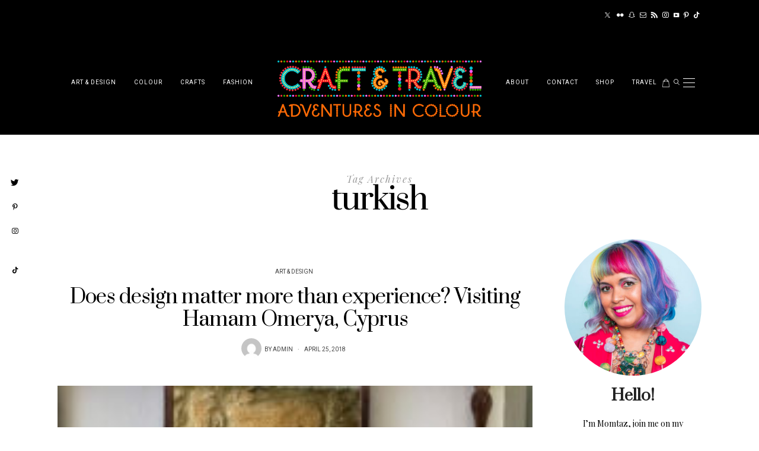

--- FILE ---
content_type: text/html; charset=UTF-8
request_url: https://craftandtravel.com/tag/turkish/
body_size: 22540
content:
<!DOCTYPE html>
<html lang="en-GB">
<head>
	<meta charset="UTF-8" />
	<meta http-equiv="X-UA-Compatible" content="IE=edge">
	<meta name="viewport" content="width=device-width, initial-scale=1">
	<link rel="profile" href="http://gmpg.org/xfn/11" />
	<meta name='robots' content='index, follow, max-image-preview:large, max-snippet:-1, max-video-preview:-1' />

	<!-- This site is optimized with the Yoast SEO plugin v26.6 - https://yoast.com/wordpress/plugins/seo/ -->
	<title>turkish Archives - Craft &amp; Travel</title>
	<link rel="canonical" href="https://craftandtravel.com/tag/turkish/" />
	<meta property="og:locale" content="en_GB" />
	<meta property="og:type" content="article" />
	<meta property="og:title" content="turkish Archives - Craft &amp; Travel" />
	<meta property="og:url" content="https://craftandtravel.com/tag/turkish/" />
	<meta property="og:site_name" content="Craft &amp; Travel" />
	<meta name="twitter:card" content="summary_large_image" />
	<script type="application/ld+json" class="yoast-schema-graph">{"@context":"https://schema.org","@graph":[{"@type":"CollectionPage","@id":"https://craftandtravel.com/tag/turkish/","url":"https://craftandtravel.com/tag/turkish/","name":"turkish Archives - Craft &amp; Travel","isPartOf":{"@id":"https://craftandtravel.com/#website"},"primaryImageOfPage":{"@id":"https://craftandtravel.com/tag/turkish/#primaryimage"},"image":{"@id":"https://craftandtravel.com/tag/turkish/#primaryimage"},"thumbnailUrl":"https://craftandtravel.com/wp-content/uploads/2018/03/hama_omeriya_cyprus_review_design.jpg","breadcrumb":{"@id":"https://craftandtravel.com/tag/turkish/#breadcrumb"},"inLanguage":"en-GB"},{"@type":"ImageObject","inLanguage":"en-GB","@id":"https://craftandtravel.com/tag/turkish/#primaryimage","url":"https://craftandtravel.com/wp-content/uploads/2018/03/hama_omeriya_cyprus_review_design.jpg","contentUrl":"https://craftandtravel.com/wp-content/uploads/2018/03/hama_omeriya_cyprus_review_design.jpg","width":600,"height":800},{"@type":"BreadcrumbList","@id":"https://craftandtravel.com/tag/turkish/#breadcrumb","itemListElement":[{"@type":"ListItem","position":1,"name":"Home","item":"https://craftandtravel.com/"},{"@type":"ListItem","position":2,"name":"turkish"}]},{"@type":"WebSite","@id":"https://craftandtravel.com/#website","url":"https://craftandtravel.com/","name":"Craft &amp; Travel","description":"Adventures in Colour - a travel blog that celebrates art, craft, design and fashion from around the world","publisher":{"@id":"https://craftandtravel.com/#organization"},"potentialAction":[{"@type":"SearchAction","target":{"@type":"EntryPoint","urlTemplate":"https://craftandtravel.com/?s={search_term_string}"},"query-input":{"@type":"PropertyValueSpecification","valueRequired":true,"valueName":"search_term_string"}}],"inLanguage":"en-GB"},{"@type":"Organization","@id":"https://craftandtravel.com/#organization","name":"Craft &amp; Travel","url":"https://craftandtravel.com/","logo":{"@type":"ImageObject","inLanguage":"en-GB","@id":"https://craftandtravel.com/#/schema/logo/image/","url":"https://craftandtravel.com/wp-content/uploads/2018/06/logo-with-tagline.png","contentUrl":"https://craftandtravel.com/wp-content/uploads/2018/06/logo-with-tagline.png","width":2189,"height":601,"caption":"Craft &amp; Travel"},"image":{"@id":"https://craftandtravel.com/#/schema/logo/image/"}}]}</script>
	<!-- / Yoast SEO plugin. -->


<link rel='dns-prefetch' href='//fonts.googleapis.com' />
<link rel="alternate" type="application/rss+xml" title="Craft &amp; Travel &raquo; Feed" href="https://craftandtravel.com/feed/" />
<link rel="alternate" type="application/rss+xml" title="Craft &amp; Travel &raquo; turkish Tag Feed" href="https://craftandtravel.com/tag/turkish/feed/" />
<style id='wp-img-auto-sizes-contain-inline-css' type='text/css'>
img:is([sizes=auto i],[sizes^="auto," i]){contain-intrinsic-size:3000px 1500px}
/*# sourceURL=wp-img-auto-sizes-contain-inline-css */
</style>
<link rel='stylesheet' id='dashicons-css' href='https://craftandtravel.com/wp-includes/css/dashicons.min.css?ver=6.9' type='text/css' media='all' />
<link rel='stylesheet' id='post-views-counter-frontend-css' href='https://craftandtravel.com/wp-content/plugins/post-views-counter/css/frontend.min.css?ver=1.6.0' type='text/css' media='all' />
<link rel='stylesheet' id='sbi_styles-css' href='https://craftandtravel.com/wp-content/plugins/instagram-feed/css/sbi-styles.min.css?ver=6.10.0' type='text/css' media='all' />
<link rel='stylesheet' id='wp-block-library-css' href='https://craftandtravel.com/wp-includes/css/dist/block-library/style.min.css?ver=6.9' type='text/css' media='all' />
<style id='wp-block-library-theme-inline-css' type='text/css'>
.wp-block-audio :where(figcaption){color:#555;font-size:13px;text-align:center}.is-dark-theme .wp-block-audio :where(figcaption){color:#ffffffa6}.wp-block-audio{margin:0 0 1em}.wp-block-code{border:1px solid #ccc;border-radius:4px;font-family:Menlo,Consolas,monaco,monospace;padding:.8em 1em}.wp-block-embed :where(figcaption){color:#555;font-size:13px;text-align:center}.is-dark-theme .wp-block-embed :where(figcaption){color:#ffffffa6}.wp-block-embed{margin:0 0 1em}.blocks-gallery-caption{color:#555;font-size:13px;text-align:center}.is-dark-theme .blocks-gallery-caption{color:#ffffffa6}:root :where(.wp-block-image figcaption){color:#555;font-size:13px;text-align:center}.is-dark-theme :root :where(.wp-block-image figcaption){color:#ffffffa6}.wp-block-image{margin:0 0 1em}.wp-block-pullquote{border-bottom:4px solid;border-top:4px solid;color:currentColor;margin-bottom:1.75em}.wp-block-pullquote :where(cite),.wp-block-pullquote :where(footer),.wp-block-pullquote__citation{color:currentColor;font-size:.8125em;font-style:normal;text-transform:uppercase}.wp-block-quote{border-left:.25em solid;margin:0 0 1.75em;padding-left:1em}.wp-block-quote cite,.wp-block-quote footer{color:currentColor;font-size:.8125em;font-style:normal;position:relative}.wp-block-quote:where(.has-text-align-right){border-left:none;border-right:.25em solid;padding-left:0;padding-right:1em}.wp-block-quote:where(.has-text-align-center){border:none;padding-left:0}.wp-block-quote.is-large,.wp-block-quote.is-style-large,.wp-block-quote:where(.is-style-plain){border:none}.wp-block-search .wp-block-search__label{font-weight:700}.wp-block-search__button{border:1px solid #ccc;padding:.375em .625em}:where(.wp-block-group.has-background){padding:1.25em 2.375em}.wp-block-separator.has-css-opacity{opacity:.4}.wp-block-separator{border:none;border-bottom:2px solid;margin-left:auto;margin-right:auto}.wp-block-separator.has-alpha-channel-opacity{opacity:1}.wp-block-separator:not(.is-style-wide):not(.is-style-dots){width:100px}.wp-block-separator.has-background:not(.is-style-dots){border-bottom:none;height:1px}.wp-block-separator.has-background:not(.is-style-wide):not(.is-style-dots){height:2px}.wp-block-table{margin:0 0 1em}.wp-block-table td,.wp-block-table th{word-break:normal}.wp-block-table :where(figcaption){color:#555;font-size:13px;text-align:center}.is-dark-theme .wp-block-table :where(figcaption){color:#ffffffa6}.wp-block-video :where(figcaption){color:#555;font-size:13px;text-align:center}.is-dark-theme .wp-block-video :where(figcaption){color:#ffffffa6}.wp-block-video{margin:0 0 1em}:root :where(.wp-block-template-part.has-background){margin-bottom:0;margin-top:0;padding:1.25em 2.375em}
/*# sourceURL=/wp-includes/css/dist/block-library/theme.min.css */
</style>
<style id='classic-theme-styles-inline-css' type='text/css'>
/*! This file is auto-generated */
.wp-block-button__link{color:#fff;background-color:#32373c;border-radius:9999px;box-shadow:none;text-decoration:none;padding:calc(.667em + 2px) calc(1.333em + 2px);font-size:1.125em}.wp-block-file__button{background:#32373c;color:#fff;text-decoration:none}
/*# sourceURL=/wp-includes/css/classic-themes.min.css */
</style>
<style id='global-styles-inline-css' type='text/css'>
:root{--wp--preset--aspect-ratio--square: 1;--wp--preset--aspect-ratio--4-3: 4/3;--wp--preset--aspect-ratio--3-4: 3/4;--wp--preset--aspect-ratio--3-2: 3/2;--wp--preset--aspect-ratio--2-3: 2/3;--wp--preset--aspect-ratio--16-9: 16/9;--wp--preset--aspect-ratio--9-16: 9/16;--wp--preset--color--black: #000000;--wp--preset--color--cyan-bluish-gray: #abb8c3;--wp--preset--color--white: #ffffff;--wp--preset--color--pale-pink: #f78da7;--wp--preset--color--vivid-red: #cf2e2e;--wp--preset--color--luminous-vivid-orange: #ff6900;--wp--preset--color--luminous-vivid-amber: #fcb900;--wp--preset--color--light-green-cyan: #7bdcb5;--wp--preset--color--vivid-green-cyan: #00d084;--wp--preset--color--pale-cyan-blue: #8ed1fc;--wp--preset--color--vivid-cyan-blue: #0693e3;--wp--preset--color--vivid-purple: #9b51e0;--wp--preset--gradient--vivid-cyan-blue-to-vivid-purple: linear-gradient(135deg,rgb(6,147,227) 0%,rgb(155,81,224) 100%);--wp--preset--gradient--light-green-cyan-to-vivid-green-cyan: linear-gradient(135deg,rgb(122,220,180) 0%,rgb(0,208,130) 100%);--wp--preset--gradient--luminous-vivid-amber-to-luminous-vivid-orange: linear-gradient(135deg,rgb(252,185,0) 0%,rgb(255,105,0) 100%);--wp--preset--gradient--luminous-vivid-orange-to-vivid-red: linear-gradient(135deg,rgb(255,105,0) 0%,rgb(207,46,46) 100%);--wp--preset--gradient--very-light-gray-to-cyan-bluish-gray: linear-gradient(135deg,rgb(238,238,238) 0%,rgb(169,184,195) 100%);--wp--preset--gradient--cool-to-warm-spectrum: linear-gradient(135deg,rgb(74,234,220) 0%,rgb(151,120,209) 20%,rgb(207,42,186) 40%,rgb(238,44,130) 60%,rgb(251,105,98) 80%,rgb(254,248,76) 100%);--wp--preset--gradient--blush-light-purple: linear-gradient(135deg,rgb(255,206,236) 0%,rgb(152,150,240) 100%);--wp--preset--gradient--blush-bordeaux: linear-gradient(135deg,rgb(254,205,165) 0%,rgb(254,45,45) 50%,rgb(107,0,62) 100%);--wp--preset--gradient--luminous-dusk: linear-gradient(135deg,rgb(255,203,112) 0%,rgb(199,81,192) 50%,rgb(65,88,208) 100%);--wp--preset--gradient--pale-ocean: linear-gradient(135deg,rgb(255,245,203) 0%,rgb(182,227,212) 50%,rgb(51,167,181) 100%);--wp--preset--gradient--electric-grass: linear-gradient(135deg,rgb(202,248,128) 0%,rgb(113,206,126) 100%);--wp--preset--gradient--midnight: linear-gradient(135deg,rgb(2,3,129) 0%,rgb(40,116,252) 100%);--wp--preset--font-size--small: 13px;--wp--preset--font-size--medium: 20px;--wp--preset--font-size--large: 36px;--wp--preset--font-size--x-large: 42px;--wp--preset--spacing--20: 0.44rem;--wp--preset--spacing--30: 0.67rem;--wp--preset--spacing--40: 1rem;--wp--preset--spacing--50: 1.5rem;--wp--preset--spacing--60: 2.25rem;--wp--preset--spacing--70: 3.38rem;--wp--preset--spacing--80: 5.06rem;--wp--preset--shadow--natural: 6px 6px 9px rgba(0, 0, 0, 0.2);--wp--preset--shadow--deep: 12px 12px 50px rgba(0, 0, 0, 0.4);--wp--preset--shadow--sharp: 6px 6px 0px rgba(0, 0, 0, 0.2);--wp--preset--shadow--outlined: 6px 6px 0px -3px rgb(255, 255, 255), 6px 6px rgb(0, 0, 0);--wp--preset--shadow--crisp: 6px 6px 0px rgb(0, 0, 0);}:where(.is-layout-flex){gap: 0.5em;}:where(.is-layout-grid){gap: 0.5em;}body .is-layout-flex{display: flex;}.is-layout-flex{flex-wrap: wrap;align-items: center;}.is-layout-flex > :is(*, div){margin: 0;}body .is-layout-grid{display: grid;}.is-layout-grid > :is(*, div){margin: 0;}:where(.wp-block-columns.is-layout-flex){gap: 2em;}:where(.wp-block-columns.is-layout-grid){gap: 2em;}:where(.wp-block-post-template.is-layout-flex){gap: 1.25em;}:where(.wp-block-post-template.is-layout-grid){gap: 1.25em;}.has-black-color{color: var(--wp--preset--color--black) !important;}.has-cyan-bluish-gray-color{color: var(--wp--preset--color--cyan-bluish-gray) !important;}.has-white-color{color: var(--wp--preset--color--white) !important;}.has-pale-pink-color{color: var(--wp--preset--color--pale-pink) !important;}.has-vivid-red-color{color: var(--wp--preset--color--vivid-red) !important;}.has-luminous-vivid-orange-color{color: var(--wp--preset--color--luminous-vivid-orange) !important;}.has-luminous-vivid-amber-color{color: var(--wp--preset--color--luminous-vivid-amber) !important;}.has-light-green-cyan-color{color: var(--wp--preset--color--light-green-cyan) !important;}.has-vivid-green-cyan-color{color: var(--wp--preset--color--vivid-green-cyan) !important;}.has-pale-cyan-blue-color{color: var(--wp--preset--color--pale-cyan-blue) !important;}.has-vivid-cyan-blue-color{color: var(--wp--preset--color--vivid-cyan-blue) !important;}.has-vivid-purple-color{color: var(--wp--preset--color--vivid-purple) !important;}.has-black-background-color{background-color: var(--wp--preset--color--black) !important;}.has-cyan-bluish-gray-background-color{background-color: var(--wp--preset--color--cyan-bluish-gray) !important;}.has-white-background-color{background-color: var(--wp--preset--color--white) !important;}.has-pale-pink-background-color{background-color: var(--wp--preset--color--pale-pink) !important;}.has-vivid-red-background-color{background-color: var(--wp--preset--color--vivid-red) !important;}.has-luminous-vivid-orange-background-color{background-color: var(--wp--preset--color--luminous-vivid-orange) !important;}.has-luminous-vivid-amber-background-color{background-color: var(--wp--preset--color--luminous-vivid-amber) !important;}.has-light-green-cyan-background-color{background-color: var(--wp--preset--color--light-green-cyan) !important;}.has-vivid-green-cyan-background-color{background-color: var(--wp--preset--color--vivid-green-cyan) !important;}.has-pale-cyan-blue-background-color{background-color: var(--wp--preset--color--pale-cyan-blue) !important;}.has-vivid-cyan-blue-background-color{background-color: var(--wp--preset--color--vivid-cyan-blue) !important;}.has-vivid-purple-background-color{background-color: var(--wp--preset--color--vivid-purple) !important;}.has-black-border-color{border-color: var(--wp--preset--color--black) !important;}.has-cyan-bluish-gray-border-color{border-color: var(--wp--preset--color--cyan-bluish-gray) !important;}.has-white-border-color{border-color: var(--wp--preset--color--white) !important;}.has-pale-pink-border-color{border-color: var(--wp--preset--color--pale-pink) !important;}.has-vivid-red-border-color{border-color: var(--wp--preset--color--vivid-red) !important;}.has-luminous-vivid-orange-border-color{border-color: var(--wp--preset--color--luminous-vivid-orange) !important;}.has-luminous-vivid-amber-border-color{border-color: var(--wp--preset--color--luminous-vivid-amber) !important;}.has-light-green-cyan-border-color{border-color: var(--wp--preset--color--light-green-cyan) !important;}.has-vivid-green-cyan-border-color{border-color: var(--wp--preset--color--vivid-green-cyan) !important;}.has-pale-cyan-blue-border-color{border-color: var(--wp--preset--color--pale-cyan-blue) !important;}.has-vivid-cyan-blue-border-color{border-color: var(--wp--preset--color--vivid-cyan-blue) !important;}.has-vivid-purple-border-color{border-color: var(--wp--preset--color--vivid-purple) !important;}.has-vivid-cyan-blue-to-vivid-purple-gradient-background{background: var(--wp--preset--gradient--vivid-cyan-blue-to-vivid-purple) !important;}.has-light-green-cyan-to-vivid-green-cyan-gradient-background{background: var(--wp--preset--gradient--light-green-cyan-to-vivid-green-cyan) !important;}.has-luminous-vivid-amber-to-luminous-vivid-orange-gradient-background{background: var(--wp--preset--gradient--luminous-vivid-amber-to-luminous-vivid-orange) !important;}.has-luminous-vivid-orange-to-vivid-red-gradient-background{background: var(--wp--preset--gradient--luminous-vivid-orange-to-vivid-red) !important;}.has-very-light-gray-to-cyan-bluish-gray-gradient-background{background: var(--wp--preset--gradient--very-light-gray-to-cyan-bluish-gray) !important;}.has-cool-to-warm-spectrum-gradient-background{background: var(--wp--preset--gradient--cool-to-warm-spectrum) !important;}.has-blush-light-purple-gradient-background{background: var(--wp--preset--gradient--blush-light-purple) !important;}.has-blush-bordeaux-gradient-background{background: var(--wp--preset--gradient--blush-bordeaux) !important;}.has-luminous-dusk-gradient-background{background: var(--wp--preset--gradient--luminous-dusk) !important;}.has-pale-ocean-gradient-background{background: var(--wp--preset--gradient--pale-ocean) !important;}.has-electric-grass-gradient-background{background: var(--wp--preset--gradient--electric-grass) !important;}.has-midnight-gradient-background{background: var(--wp--preset--gradient--midnight) !important;}.has-small-font-size{font-size: var(--wp--preset--font-size--small) !important;}.has-medium-font-size{font-size: var(--wp--preset--font-size--medium) !important;}.has-large-font-size{font-size: var(--wp--preset--font-size--large) !important;}.has-x-large-font-size{font-size: var(--wp--preset--font-size--x-large) !important;}
:where(.wp-block-post-template.is-layout-flex){gap: 1.25em;}:where(.wp-block-post-template.is-layout-grid){gap: 1.25em;}
:where(.wp-block-term-template.is-layout-flex){gap: 1.25em;}:where(.wp-block-term-template.is-layout-grid){gap: 1.25em;}
:where(.wp-block-columns.is-layout-flex){gap: 2em;}:where(.wp-block-columns.is-layout-grid){gap: 2em;}
:root :where(.wp-block-pullquote){font-size: 1.5em;line-height: 1.6;}
/*# sourceURL=global-styles-inline-css */
</style>
<link rel='stylesheet' id='contact-form-7-css' href='https://craftandtravel.com/wp-content/plugins/contact-form-7/includes/css/styles.css?ver=6.1.4' type='text/css' media='all' />
<link rel='stylesheet' id='woocommerce-layout-css' href='https://craftandtravel.com/wp-content/plugins/woocommerce/assets/css/woocommerce-layout.css?ver=10.4.3' type='text/css' media='all' />
<link rel='stylesheet' id='woocommerce-smallscreen-css' href='https://craftandtravel.com/wp-content/plugins/woocommerce/assets/css/woocommerce-smallscreen.css?ver=10.4.3' type='text/css' media='only screen and (max-width: 768px)' />
<link rel='stylesheet' id='woocommerce-general-css' href='https://craftandtravel.com/wp-content/plugins/woocommerce/assets/css/woocommerce.css?ver=10.4.3' type='text/css' media='all' />
<style id='woocommerce-inline-inline-css' type='text/css'>
.woocommerce form .form-row .required { visibility: visible; }
/*# sourceURL=woocommerce-inline-inline-css */
</style>
<link rel='stylesheet' id='buzzblogpro-bootstrap-css' href='https://craftandtravel.com/wp-content/themes/buzzblogpro/bootstrap/css/bootstrap.min.css?ver=5.3' type='text/css' media='all' />
<link rel='stylesheet' id='buzzblogpro-style-css' href='https://craftandtravel.com/wp-content/themes/buzzblogpro/style.css?ver=6.1' type='text/css' media='all' />
<style id='buzzblogpro-style-inline-css' type='text/css'>
@media(min-width:992px){h1.post-title{font-size:50px;line-height:62px;letter-spacing:0px;}h1{font-size:54px;line-height:62px;letter-spacing:0px;}h2{font-size:46px;line-height:48px;letter-spacing:0px;}h3{font-size:44px;line-height:48px;letter-spacing:0px;}h4{font-size:20px;line-height:30px;letter-spacing:0px;}h5{font-size:18px;line-height:20px;letter-spacing:0px;}h6{font-size:16px;line-height:22px;letter-spacing:0px;}.title-section h1{font-size:52px;line-height:52px;letter-spacing:-2px;}.title-section h2,.title-section span{font-size:16px;line-height:26px;letter-spacing:0px;}h2.post-subtitle{font-size:16px;line-height:26px;letter-spacing:0px;}.excerpt,.excerpt p{font-size:15px;line-height:26px;letter-spacing:0px;}blockquote,.excerpt blockquote p,.wp-block-quote{font-size:27px;line-height:30px;letter-spacing:0px;}.meta-space-top,.meta-space-top span,.meta-space-top span a,.meta-space-top a{font-size:10px;line-height:18px;letter-spacing:1px;}.post .post_category a{font-size:10px;line-height:26px;letter-spacing:0px;}.viewpost-button .button{font-size:10px;line-height:26px;letter-spacing:3px;}.primary-menu > li > a,.mobile-top-panel a{font-size:14px;line-height:20px;letter-spacing:0px;}span.sub{font-size:10px;line-height:10px;letter-spacing:0px;}.primary-menu li ul li:not(.buzzblogpro-widget-menu) a,.primary-menu .has-mega-column:not(.elementor-megamenu):not(.widget-in-menu) > .sub-menu a,.primary-menu .mega-menu-posts .post a:not(.reviewscore),.buzzblogpro-widget-menu .form-control{font-size:12px;line-height:20px;letter-spacing:0px;}.primary-menu .has-mega-column > .sub-menu > .columns-sub-item > a,.primary-menu .buzzblogpro-mc-form h4{font-size:16px;line-height:20px;letter-spacing:0px;}.main-holder, .buzzblogpro-cookie-banner-wrap, .mfp-wrap, .social_label, .sidepanel{font-size:15px;line-height:26px;letter-spacing:0px;}.list-post .list-post-container:not(.special-post) h2.post-title a, .list-post .list-post-container:not(.special-post) h2.post-title{font-size:32px;line-height:37px;letter-spacing:0px;}.post-header h2 a, h2.post-title{font-size:44px;line-height:48px;letter-spacing:-1px;}.category-filter a{font-size:11px;line-height:11px;letter-spacing:0px;}.menu-mobile ul li a{font-size:18px;line-height:26px;letter-spacing:0px;}.menu-mobile ul ul li a{font-size:16px;line-height:16px;}#top-menu a{font-size:12px;letter-spacing:0px;}.top-full,.top-left,.top-right,.top-full .widget_search input[type="text"],.top-left .widget_search input[type="text"],.top-left .widget_search input[type="text"],.mobile-top-panel{font-size:12px;letter-spacing:0px;}.top-container-full .top-left,.top-container-full .top-right,.top-container-full .top-left .widget_search input[type="text"],.top-container-full .top-right .widget_search input[type="text"],.top-container-full .top-left a,.top-container-full .top-right a{font-size:10px;letter-spacing:0px;}.elementor-button,.accordion-button,.wp-element-button,button.btn,.input[type="button"],input[type="reset"],input[type="submit"],a.btn,a.slideshow-btn,.button,.woocommerce:where(body:not(.woocommerce-block-theme-has-button-styles)) #respond input#submit, .woocommerce:where(body:not(.woocommerce-block-theme-has-button-styles)) a.button, .woocommerce:where(body:not(.woocommerce-block-theme-has-button-styles)) button.button, .woocommerce:where(body:not(.woocommerce-block-theme-has-button-styles)) input.button, :where(body:not(.woocommerce-block-theme-has-button-styles)) .woocommerce #respond input#submit, :where(body:not(.woocommerce-block-theme-has-button-styles)) .woocommerce a.button, :where(body:not(.woocommerce-block-theme-has-button-styles)) .woocommerce button.button, :where(body:not(.woocommerce-block-theme-has-button-styles)) .woocommerce input.button{font-size:12px;line-height:22px;letter-spacing:0px;}.logo_h__txt,.logo_link{font-size:56px;line-height:56px;letter-spacing:-1px;}.mobile-top-panel .mobile_logo_txt a,.mobile-top-panel h1.mobile_logo_txt{font-size:16px;line-height:16px;letter-spacing:0px;}.logo_tagline{font-size:10px;line-height:10px;letter-spacing:6px;}.grid .grid-item:not(.special-post) .post-header h2 a,.grid .grid-item:not(.special-post) h2.post-title,.grid-item:not(.special-post) .post-header h2 a,.grid-item:not(.special-post) h2.post-title,.post-grid-block h2.grid-post-title a,.post-grid-block h2.grid-post-title{font-size:28px;line-height:32px;letter-spacing:-1px;}.zigazg h2.post-title a,.zigazg h2.post-title{font-size:30px;line-height:36px;letter-spacing:0px;}.metro-post h2{font-size:30px;line-height:32px;letter-spacing:0px;}.carousel-wrap h2{font-size:36px;line-height:38px;}.trending-posts h6.trending-title{font-size:18px;line-height:20px;letter-spacing:0px;}.shareon,.shareon-vertical{}.meta-container .share-buttons a{font-size:13px;line-height:13px;}h3.gall-title{font-size:21px;line-height:26px;letter-spacing:0px;}.gallery-meta-line,.gallery-meta-line h4{font-size:16px;line-height:20px;letter-spacing:0px;}.widget .widget-content{}.widget-content h4.subtitle,.widget-content h4.subtitle a,.sidebar .instagram_footer_heading h4 span,.elementor-widget-container h5{font-size:14px;line-height:24px;letter-spacing:0px;}.post-list_h h4 a,.post-list_h h4{font-size:16px;line-height:20px;letter-spacing:0px;}.widget-content h4 a.see-all{font-size:13px;line-height:24px;letter-spacing:0px;}.nav.footer-nav a{font-size:12px;line-height:22px;letter-spacing:0px;}}@media(min-width:992px){h1.post-title{font-size:50px;line-height:62px;letter-spacing:0px;}h1{font-size:54px;line-height:62px;letter-spacing:0px;}h2{font-size:46px;line-height:48px;letter-spacing:0px;}h3{font-size:44px;line-height:48px;letter-spacing:0px;}h4{font-size:20px;line-height:30px;letter-spacing:0px;}h5{font-size:18px;line-height:20px;letter-spacing:0px;}h6{font-size:16px;line-height:22px;letter-spacing:0px;}.title-section h1{font-size:52px;line-height:52px;letter-spacing:-2px;}.title-section h2,.title-section span{font-size:16px;line-height:26px;letter-spacing:0px;}h2.post-subtitle{font-size:16px;line-height:26px;letter-spacing:0px;}.excerpt,.excerpt p{font-size:15px;line-height:26px;letter-spacing:0px;}blockquote,.excerpt blockquote p,.wp-block-quote{font-size:27px;line-height:30px;letter-spacing:0px;}.meta-space-top,.meta-space-top span,.meta-space-top span a,.meta-space-top a{font-size:10px;line-height:18px;letter-spacing:1px;}.post .post_category a{font-size:10px;line-height:26px;letter-spacing:0px;}.viewpost-button .button{font-size:10px;line-height:26px;letter-spacing:3px;}.primary-menu > li > a,.mobile-top-panel a{font-size:14px;line-height:20px;letter-spacing:0px;}span.sub{font-size:10px;line-height:10px;letter-spacing:0px;}.primary-menu li ul li:not(.buzzblogpro-widget-menu) a,.primary-menu .has-mega-column:not(.elementor-megamenu):not(.widget-in-menu) > .sub-menu a,.primary-menu .mega-menu-posts .post a:not(.reviewscore),.buzzblogpro-widget-menu .form-control{font-size:12px;line-height:20px;letter-spacing:0px;}.primary-menu .has-mega-column > .sub-menu > .columns-sub-item > a,.primary-menu .buzzblogpro-mc-form h4{font-size:16px;line-height:20px;letter-spacing:0px;}.main-holder, .buzzblogpro-cookie-banner-wrap, .mfp-wrap, .social_label, .sidepanel{font-size:15px;line-height:26px;letter-spacing:0px;}.list-post .list-post-container:not(.special-post) h2.post-title a, .list-post .list-post-container:not(.special-post) h2.post-title{font-size:32px;line-height:37px;letter-spacing:0px;}.post-header h2 a, h2.post-title{font-size:44px;line-height:48px;letter-spacing:-1px;}.category-filter a{font-size:11px;line-height:11px;letter-spacing:0px;}.menu-mobile ul li a{font-size:18px;line-height:26px;letter-spacing:0px;}.menu-mobile ul ul li a{font-size:16px;line-height:16px;}#top-menu a{font-size:12px;letter-spacing:0px;}.top-full,.top-left,.top-right,.top-full .widget_search input[type="text"],.top-left .widget_search input[type="text"],.top-left .widget_search input[type="text"],.mobile-top-panel{font-size:12px;letter-spacing:0px;}.top-container-full .top-left,.top-container-full .top-right,.top-container-full .top-left .widget_search input[type="text"],.top-container-full .top-right .widget_search input[type="text"],.top-container-full .top-left a,.top-container-full .top-right a{font-size:10px;letter-spacing:0px;}.elementor-button,.accordion-button,.wp-element-button,button.btn,.input[type="button"],input[type="reset"],input[type="submit"],a.btn,a.slideshow-btn,.button,.woocommerce:where(body:not(.woocommerce-block-theme-has-button-styles)) #respond input#submit, .woocommerce:where(body:not(.woocommerce-block-theme-has-button-styles)) a.button, .woocommerce:where(body:not(.woocommerce-block-theme-has-button-styles)) button.button, .woocommerce:where(body:not(.woocommerce-block-theme-has-button-styles)) input.button, :where(body:not(.woocommerce-block-theme-has-button-styles)) .woocommerce #respond input#submit, :where(body:not(.woocommerce-block-theme-has-button-styles)) .woocommerce a.button, :where(body:not(.woocommerce-block-theme-has-button-styles)) .woocommerce button.button, :where(body:not(.woocommerce-block-theme-has-button-styles)) .woocommerce input.button{font-size:12px;line-height:22px;letter-spacing:0px;}.logo_h__txt,.logo_link{font-size:56px;line-height:56px;letter-spacing:-1px;}.mobile-top-panel .mobile_logo_txt a,.mobile-top-panel h1.mobile_logo_txt{font-size:16px;line-height:16px;letter-spacing:0px;}.logo_tagline{font-size:10px;line-height:10px;letter-spacing:6px;}.grid .grid-item:not(.special-post) .post-header h2 a,.grid .grid-item:not(.special-post) h2.post-title,.grid-item:not(.special-post) .post-header h2 a,.grid-item:not(.special-post) h2.post-title,.post-grid-block h2.grid-post-title a,.post-grid-block h2.grid-post-title{font-size:28px;line-height:32px;letter-spacing:-1px;}.zigazg h2.post-title a,.zigazg h2.post-title{font-size:30px;line-height:36px;letter-spacing:0px;}.metro-post h2{font-size:30px;line-height:32px;letter-spacing:0px;}.carousel-wrap h2{font-size:36px;line-height:38px;}.trending-posts h6.trending-title{font-size:18px;line-height:20px;letter-spacing:0px;}.shareon,.shareon-vertical{}.meta-container .share-buttons a{font-size:13px;line-height:13px;}h3.gall-title{font-size:21px;line-height:26px;letter-spacing:0px;}.gallery-meta-line,.gallery-meta-line h4{font-size:16px;line-height:20px;letter-spacing:0px;}.widget .widget-content{}.widget-content h4.subtitle,.widget-content h4.subtitle a,.sidebar .instagram_footer_heading h4 span,.elementor-widget-container h5{font-size:14px;line-height:24px;letter-spacing:0px;}.post-list_h h4 a,.post-list_h h4{font-size:16px;line-height:20px;letter-spacing:0px;}.widget-content h4 a.see-all{font-size:13px;line-height:24px;letter-spacing:0px;}.nav.footer-nav a{font-size:12px;line-height:22px;letter-spacing:0px;}}h1.post-title{font-family:Playfair Display;font-weight:400;text-align:center;text-transform:none;color:var(--clr-text,#000000);font-display:swap;}h1{font-family:Playfair Display;font-weight:400;text-align:left;text-transform:none;color:var(--clr-text,#000000);font-display:swap;}h2{font-family:Playfair Display;font-weight:400;text-align:inherit;text-transform:none;color:var(--clr-text,#000000);font-display:swap;}h3{font-family:Playfair Display;font-weight:400;text-align:inherit;text-transform:none;color:var(--clr-text,#000000);font-display:swap;}h4{font-family:Playfair Display;font-weight:400;text-align:inherit;text-transform:none;color:var(--clr-text,#000000);font-display:swap;}h5{font-family:Playfair Display;font-weight:400;text-align:inherit;text-transform:none;color:var(--clr-text,#000000);font-display:swap;}h6{font-family:Playfair Display;font-weight:400;text-align:inherit;text-transform:none;color:var(--clr-text,#000000);font-display:swap;}.title-section h1{font-family:Playfair Display;font-weight:400;text-align:center;color:var(--clr-text,#000000);font-display:swap;}.title-section h2,.title-section span{font-family:Playfair Display;font-weight:400;font-style:italic;text-transform:inherit;color:var(--clr-text,#999999);font-display:swap;}h2.post-subtitle{font-family:Playfair Display;font-weight:400;font-style:italic;text-transform:inherit;color:var(--clr-text,#999999);font-display:swap;}.excerpt,.excerpt p{font-family:Playfair Display;font-weight:400;text-align:left;text-transform:none;color:var(--clr-text,#000000);font-display:swap;}blockquote,.excerpt blockquote p,.wp-block-quote{font-family:Playfair Display;font-weight:400;font-style:italic;text-align:center;text-transform:none;color:var(--clr-text,#424242);font-display:swap;}.meta-space-top,.meta-space-top span,.meta-space-top span a,.meta-space-top a{font-family:Quicksand;font-weight:500;text-transform:uppercase;color:var(--clr-text,#222222);font-display:swap;}.post .post_category a{font-family:Heebo;font-weight:400;text-transform:uppercase;color:var(--clr-text,#444444);font-display:swap;}.viewpost-button .button{font-family:Playfair Display;font-weight:700;text-transform:none;font-display:swap;}.primary-menu > li > a,.mobile-top-panel a{font-family:Quicksand;font-weight:700;text-align:left;text-transform:capitalize;color:var(--clr-text,#ff6b06);font-display:swap;}span.sub{font-family:Playfair Display;font-weight:400;font-style:italic;text-align:center;text-transform:none;color:var(--clr-text,#cccccc);font-display:swap;}.primary-menu li ul li:not(.buzzblogpro-widget-menu) a,.primary-menu .has-mega-column:not(.elementor-megamenu):not(.widget-in-menu) > .sub-menu a,.primary-menu .mega-menu-posts .post a:not(.reviewscore),.buzzblogpro-widget-menu .form-control{font-family:Quicksand;font-weight:700;text-align:left;text-transform:none;color:var(--clr-text,#000000);font-display:swap;}.primary-menu .has-mega-column > .sub-menu > .columns-sub-item > a,.primary-menu .buzzblogpro-mc-form h4{font-weight:700;color:var(--clr-text,#222222);font-display:swap;}.main-holder, .buzzblogpro-cookie-banner-wrap, .mfp-wrap, .social_label, .sidepanel{font-family:Playfair Display;font-weight:400;color:var(--clr-text,#000000);font-display:swap;}.list-post .list-post-container:not(.special-post) h2.post-title a, .list-post .list-post-container:not(.special-post) h2.post-title{font-family:Playfair Display;font-weight:400;text-align:left;text-transform:none;color:var(--clr-text,#000000);font-display:swap;}.post-header h2 a, h2.post-title{font-family:Playfair Display;font-weight:400;text-align:center;text-transform:none;color:var(--clr-text,#000000);font-display:swap;}.category-filter a{font-family:Plus Jakarta Sans;font-weight:400;text-transform:uppercase;color:var(--clr-text,#222);font-display:swap;}.menu-mobile ul li a{font-family:Playfair Display;font-weight:400;text-transform:none;color:var(--clr-text,#ffffff);font-display:swap;}.menu-mobile ul ul li a{font-display:swap;}#top-menu a{font-weight:700;text-align:left;text-transform:none;font-display:swap;}.top-full,.top-left,.top-right,.top-full .widget_search input[type="text"],.top-left .widget_search input[type="text"],.top-left .widget_search input[type="text"],.mobile-top-panel{font-family:Lato;font-weight:400;font-style:italic;text-transform:none;color:var(--clr-text,#000000);font-display:swap;}.top-container-full .top-left,.top-container-full .top-right,.top-container-full .top-left .widget_search input[type="text"],.top-container-full .top-right .widget_search input[type="text"],.top-container-full .top-left a,.top-container-full .top-right a{font-family:Heebo;font-weight:400;text-transform:uppercase;color:var(--clr-text,#dddddd);font-display:swap;}.elementor-button,.accordion-button,.wp-element-button,button.btn,.input[type="button"],input[type="reset"],input[type="submit"],a.btn,a.slideshow-btn,.button,.woocommerce:where(body:not(.woocommerce-block-theme-has-button-styles)) #respond input#submit, .woocommerce:where(body:not(.woocommerce-block-theme-has-button-styles)) a.button, .woocommerce:where(body:not(.woocommerce-block-theme-has-button-styles)) button.button, .woocommerce:where(body:not(.woocommerce-block-theme-has-button-styles)) input.button, :where(body:not(.woocommerce-block-theme-has-button-styles)) .woocommerce #respond input#submit, :where(body:not(.woocommerce-block-theme-has-button-styles)) .woocommerce a.button, :where(body:not(.woocommerce-block-theme-has-button-styles)) .woocommerce button.button, :where(body:not(.woocommerce-block-theme-has-button-styles)) .woocommerce input.button{font-weight:700;text-transform:none;font-display:swap;}.logo_h__txt,.logo_link{font-family:Playfair Display;font-weight:400;color:var(--clr-text,#000000);font-display:swap;}.mobile-top-panel .mobile_logo_txt a,.mobile-top-panel h1.mobile_logo_txt{font-family:Roboto;font-weight:400;text-align:left;color:var(--clr-text,#000000);font-display:swap;}.logo_tagline{font-family:Quicksand;font-weight:700;text-transform:uppercase;color:var(--clr-text,#000000);font-display:swap;}.grid .grid-item:not(.special-post) .post-header h2 a,.grid .grid-item:not(.special-post) h2.post-title,.grid-item:not(.special-post) .post-header h2 a,.grid-item:not(.special-post) h2.post-title,.post-grid-block h2.grid-post-title a,.post-grid-block h2.grid-post-title{font-family:Playfair Display;font-weight:400;text-align:center;text-transform:none;color:var(--clr-text,#222222);font-display:swap;}.zigazg h2.post-title a,.zigazg h2.post-title{font-family:Prata;font-weight:400;text-align:center;text-transform:none;color:var(--clr-text,#222222);font-display:swap;}.metro-post h2{font-family:Prata;font-weight:400;text-align:left;text-transform:none;font-display:swap;}.carousel-wrap h2{font-family:Playfair Display;font-weight:400;font-style:italic;color:var(--clr-text,#ffffff);font-display:swap;}.trending-posts h6.trending-title{font-family:Playfair Display;font-weight:400;font-style:italic;text-align:center;text-transform:none;color:var(--clr-text,#000000);font-display:swap;}.shareon,.shareon-vertical{font-display:swap;}.meta-container .share-buttons a{font-display:swap;}h3.gall-title{font-family:Playfair Display;font-weight:400;text-align:center;text-transform:none;color:var(--clr-text,#222222);font-display:swap;}.gallery-meta-line,.gallery-meta-line h4{font-family:Playfair Display;font-weight:400;text-transform:none;color:var(--clr-text,#000000);font-display:swap;}.widget .widget-content{font-display:swap;}.widget-content h4.subtitle,.widget-content h4.subtitle a,.sidebar .instagram_footer_heading h4 span,.elementor-widget-container h5{font-family:Playfair Display;font-weight:400;font-style:italic;text-align:center;text-transform:none;color:var(--clr-text,#000000);font-display:swap;}.post-list_h h4 a,.post-list_h h4{font-family:Playfair Display;font-weight:400;text-align:center;text-transform:none;color:var(--clr-text,#222222);font-display:swap;}.widget-content h4 a.see-all{font-family:Playfair Display;font-weight:400;text-align:center;font-display:swap;}.nav.footer-nav a{color:var(--clr-text,#000000);font-display:swap;}@media (min-width: 1400px) {.search .container.title-container,.search .container.breadcrumbs-container, .container.blog-container,.blog .container.title-container,.post-header,.blog .container.breadcrumbs-container {max-width: 1200px;}}@media (min-width: 1400px) {.container.blog-category-container,.archive:not(.tax-gallery-categories) .container.breadcrumbs-container,.archive .container.title-container,.archive:not(.tax-gallery-categories) #categorymenu .container {max-width: 1200px;}}@media (min-width: 1400px) {.widgets-container,.archive.woocommerce:not(.tax-gallery-categories) .container.breadcrumbs-container,.container.breadcrumbs-container,.single .layout5 .single-header,.single .layout9 .single-header,.container,.page .title-section, .single .content-holder .single-title-section,.container .wp-block-group__inner-container{max-width: 1300px;}.fullwidth-widget .form-inline,.single .audio-wrap {max-width: 1300px;}}@media(min-width:992px){.middle-boxed .cover-wrapper, .middle .cover-wrapper, .bottom .cover-wrapper, .normal-slideshow .cover-wrapper {height: 600px!important;}.carousel-wrap.top-slideshow {min-height: 600px;}}@media only screen and (min-width:768px) and (max-width:991px) {.middle-boxed .cover-wrapper, .middle .cover-wrapper, .bottom .cover-wrapper, .normal-slideshow .cover-wrapper {height: 400px!important;}}@media(max-width:767px){.middle-boxed .cover-wrapper, .middle .cover-wrapper, .bottom .cover-wrapper, .normal-slideshow .cover-wrapper {height: 300px!important;}}@media(min-width:992px){#categorymenu {margin-top:0;margin-bottom:30px;}}.standard-post-container.sticky {margin-bottom:40px;}@media(min-width:992px){ body:not(.single) .post__holder,.under-posts-widget, body:not(.single) .related-posts { padding-top:10px; }.sidebar .widget .widget-content, .wpb_widgetised_column .widget { padding-bottom:30px; }body:not(.single) .list-post .post__holder .post_content,.list-post .under-posts-widget { padding-bottom:30px; }.list-post .section-inner { padding-right:40px; padding-left:40px; }.standard-post .post-header { padding-top:40px; padding-bottom:40px; }.grid .grid-block article:not(.standard-post),.grid-block article:not(.standard-post),.zoom-gallery .post-header { padding-top:30px; padding-right:10px; padding-left:10px; }.primary-menu ul a, .navbar-fixed-top .primary-menu ul a { padding-top:18px; padding-right:28px; padding-bottom:18px; padding-left:28px; }.viewpost-button a.button, .primary-menu li ul .buzzblogpro-widget-menu .viewpost-button a.button { padding-top:8px; padding-right:24px; padding-bottom:8px; padding-left:24px; }#ajax-load-more-posts { padding-top:12px; padding-right:20px; padding-bottom:12px; padding-left:20px; } }.primary-menu .has-mega-sub-menu .mega-sub-menu {min-height:346px;}.logo img {width:279px;}.split-menu .header .logo {max-width:279px;}.navbar-fixed .logo img {width:px;}.split-menu .header .navbar-fixed .logo {max-width:px;}.footer-logo .logo img {width:279px;}#primary {border-top-color:#F2F2F2}#primary {border-bottom-color:#EEEEEE}#primary {border-top-width:0px;}#primary {border-bottom-width:0px;}.single .single-header .meta-space-top .vcard,.single .single-header .meta-space-top, .single .single-header .meta-space-top a, .single h2.post-subtitle { justify-content:center; text-align:center;}.title-section,title-section h2,.title-section span,.cat-des-wrap,.category-filter { justify-content:center; align-items:center; text-align:center;}.zoom-gallery .meta-space-top { justify-content:center; text-align:center;}.bigletter:before { font-family:"Playfair Display";}@media(max-width:991px){.mobile-top-panel .mobile_logo_txt a,.mobile-top-panel h1.mobile_logo_txt { font-size:16px;}}.lowestfooter {border-top-color:transparent}.header-overlay {background:rgba(255,255,255,0.83)}.parallax-image:before {background:rgba(0,0,0,0.22)}.owl-slide .cover-wrapper.slide-sub-item-large {border-right-color: #ffffff;}.owl-slide .cover-wrapper.slide-sub-item-small.middle {border-bottom-color: #ffffff;}.owl-slide .cover-wrapper.slide-sub-item-small.last {border-top-color: #ffffff;}.top-slideshow .cover:before {background: #000000} .top-slideshow .cover:before{opacity: 0.13;}body { background-color:var(--clr-background,#ffffff);}.style1.widget .widget-content, .style7.widget .widget-content, .style12, .style12.widget .widget-content {
    background: #fcf1ee;
}
a.pinterest-share-icon {border-radius: 50%;}
a.pinterest-share-icon:not(.pinimage):hover {
    background: #fa777c
}
.top-panel22 {
    background-color: #ffffff;
}.post_category:after, .hs_aboutme_text span, .slide-category span, .widget-content h4.subtitle span, .nav-tabs > li.active > a, .nav-tabs > li.active > a:hover, .nav-tabs > li.active > a:focus, .title-section span, .heading-entrance span {border-top-color:#ff6b06}.mailchimp-alert, .consent-check input[type="checkbox"]:checked + label::before {background:#ff6b06}.error404-holder_num, .twitter-list i {color:#ff6b06}.icon-menu .icon-menu-count, .audioplayer-bar-played, .audioplayer-volume-adjust div div, #back-top a:hover span, .owl-carousel .owl-dots .owl-dot.active span, .owl-carousel .owl-dots .owl-dot:hover span, .link-image a .link-wrapper, .widget_calendar tbody a, .text-highlight, div.jp-play-bar, div.jp-volume-bar-value, .progress .bar, .buzzblogpro-cart .badge, .mobile-shopping-cart .badge {background:#ff6b06}.owl-carousel .owl-dots .owl-dot span,.owl-carousel .owl-dots .owl-dot.active span::after {border-color: #ff6b06}.hs_recent_popular_tab_widget_content .tab_title.selected a, .search-option-tab li:hover a,.search-option-tab li.active a {border-bottom: 1px solid #ff6b06}.consent-check input[type="checkbox"]:checked + label::before, .consent-check label::before {border: 1px solid #ff6b06}a.body-link, span.body-link a, .underlined_links a:not([class]),.underlinedlinks .entry-content a:not([class]),body:not(.elementor-page) .page.underlinedlinks .post-inner a:not([class]) { background-image:linear-gradient(#fa777c,#fa777c);}.underlined_links a:hover:not([class]),.underlinedlinks .entry-content a:hover:not([class]),body:not(.elementor-page) .page.underlinedlinks .post-inner a:hover:not([class]) { color:#ffffff}.hercules-likes:before { color: #000000}.hercules-likes:hover:before, .hercules-likes.active:before { color: #fa777c}.primary-menu .mega-menu-posts .post a:hover,.primary-menu ul li:not(.buzzblogpro-widget-menu):hover > a, .primary-menu .has-mega-column:not(.elementor-megamenu):not(.widget-in-menu) > .sub-menu a:hover, .primary-menu .has-mega-column > .sub-menu > .columns-sub-item > a:hover, .primary-menu li ul li.active-link:not(.buzzblogpro-widget-menu) a { color:#fa777c}.primary-menu ul li.current-menu-item:not(.buzzblogpro-widget-menu) > a, .primary-menu .has-mega-column:not(.widget-in-menu) > .sub-menu .current-menu-item > a { color:#fa777c}.menu-mobile ul li.current-menu-item > a, .menu-mobile ul li.current-menu-ancestor > a { color:#fa777c}.primary-menu > li > a:hover, .primary-menu > li.current-menu-item > a, .primary-menu > li.current-menu-ancestor > a, .primary-menu li:hover > a { color:#fa777c}.primary-menu > li.current-menu-item > a, .primary-menu > li.current-menu-ancestor > a { color:#fa777c}.primary-menu > li > a {background:transparent;}.primary-menu > li > a:hover, .primary-menu > li.current-menu-item > a, .primary-menu > li.current-menu-ancestor > a, .primary-menu > li:hover > a { background:transparent;}.primary-menu > li.current-menu-item > a, .primary-menu > li.current-menu-ancestor > a { background:transparent;}.widget-in-menu .grid .grid-item .post-header h2 a, .widget-in-menu .grid .grid-item h2.post-title, .widget-in-menu .post-grid-block h2.grid-post-title a, .widget-in-menu .post-grid-block h2.grid-post-title { color:#000000}.animated-border-effect .primary-menu > li > a:before {background: transparent;}.primary-menu .has-sub-menu:not(.no-sub-menu) .mega-menu-posts, .megamenu-submenu-left .primary-menu .has-sub-menu:not(.no-sub-menu) .mega-menu-posts, .primary-menu ul li:not(.buzzblogpro-widget-menu) a, .primary-menu .has-mega-sub-menu .mega-sub-menu ul, .primary-menu .has-mega-column > .sub-menu > .columns-sub-item > a, #cart-wrap {border-color:#EEEEEE}#top-menu ul {background:rgba(255,255,255,1)}#top-menu ul a, #top-menu .current_page_item ul a, #top-menu ul .current_page_item a, #top-menu .current-menu-item ul a, #top-menu ul .current-menu-item a, #top-menu li:hover > ul a {border-color:#E0E0E0}.top-border {background:#FFCCAD}.modern-layout .meta-space-top a, .modern-layout .meta-space-top, .post .modern-layout .post_category a, .modern-layout .meta-space-top, .parallax-image .category-box span, .parallax-image .cat-des, .parallax-image .title-section h2, .modern-layout .title-section h2, .modern-layout h2.post-subtitle {color:#ffffff}.grid-item:not(.special-post) .overlay-mode .post-header h2 a,.overlay-mode .post-header h2 a, .overlay-mode h2.post-title,.modern-layout h1.post-title, .parallax-image .title-section h1,.woocommerce .parallax-image-wrap .woocommerce-breadcrumb,.woocommerce .parallax-image-wrap .woocommerce-breadcrumb a {color:#ffffff}.ribbon-featured {color:#ffffff}.ribbon-featured {background:#fa777c}.elementor-button,.wp-element-button,.but-cart,.single_add_to_cart_button,.button,body.woocommerce div.product form.cart .button,.slider_parallax_wrapper .slide .button,select,.wpcf7-not-valid-tip,.wpcf7 form.invalid .wpcf7-response-output, .wpcf7 form.unaccepted .wpcf7-response-output, .wpcf7 form.payment-required .wpcf7-response-output,input,.viewpost-button a.button, a.btn, a.slideshow-btn, .ribbon-featured, input[type="submit"], input[type="button"], a.comment-reply-link { border-radius: 50rem!important;}textarea { border-radius: 2rem!important;}.list-post .excerpt,.list-post .excerpt p, .list-post .post .section-inner .post_category, .list-post .post .section-inner .meta-space-top, .list-post .section-inner h2.post-subtitle,.list-post .post .section-inner .meta-space-top, .list-post .post .section-inner .meta-space-top a,.list-post .section-inner .viewpost-button,.list-post .bottom-meta .meta-one div { justify-content:left;text-align:left;}.standard-post .meta-space-top .vcard, .standard-post .post-header h2 a, .standard-post h2.post-title,.standard-post .post-header .meta-space-top, .standard-post .post-header .meta-space-top a, .standard-post h2.post-subtitle,.bottom-meta .meta-one div,.bottom-meta .meta-one div { justify-content:center;text-align:center;}.grid-item:not(.special-post) .excerpt,.grid-item:not(.special-post) .excerpt p, .grid-item:not(.special-post) .post-header .meta-space-top .vcard, .grid-item:not(.special-post) .post-header h2 a, .grid-item:not(.special-post) h2.post-title,.grid-item:not(.special-post) .post-header .meta-space-top, .grid-item:not(.special-post) .post-header .meta-space-top a, .grid-item:not(.special-post) h2.post-subtitle,.grid-item:not(.special-post) .bottom-meta .meta-one div { justify-content:center;text-align:center;}.zigazg .excerpt,.zigazg .excerpt p,.zigazg .meta-space-top .vcard, .zigazg .post-header h2 a, .zigazg h2.post-title,.zigazg .meta-space-top, .zigazg .meta-space-top a, .zigazg h2.post-subtitle,.zigazg .section-inner .viewpost-button,.zigazg .bottom-meta .meta-one div { justify-content:center;text-align:center;}.metro-post .meta-space-top, .metro-post .meta-space-top a { justify-content:left;text-align:left;}.slideshow .meta-space-top, .slideshow .meta-space-top a, .slideshow .excerpt p { justify-content:;text-align:;}.viewpost-button { text-align:center;}.wp-element-button:hover,button:hover,a.btn:hover,#cart-wrap .but-cart:hover, .footer .instagram-footer .readmore-button a:hover, a.comment-reply-link:hover, input[type="submit"]:hover, input[type="button"]:hover, .btn-default.active, .btn-default.focus, .btn-default:active, .btn-default:focus, .btn-default:hover, .open > .dropdown-toggle.btn-default, .woocommerce #review_form #respond .form-submit input:hover, .woocommerce .widget_price_filter .price_slider_amount .button:hover, .woocommerce div.product form.cart .button:hover, .woocommerce #respond input#submit:hover, .woocommerce #respond input#submit.alt, .woocommerce a.button:hover, .woocommerce a.button.alt:hover, .woocommerce button.button.alt:hover, .woocommerce input.button.alt:hover, .woocommerce button.button:hover, .woocommerce input.button:hover { border-color: #fcf1ee}.wp-element-button,button.btn,#cart-wrap .but-cart, .footer .instagram-footer .readmore-button a, a.btn, a.comment-reply-link, input[type="submit"], input[type="button"], .woocommerce #review_form #respond .form-submit input, .woocommerce .widget_price_filter .price_slider_amount .button, .woocommerce div.product form.cart .button, .woocommerce #respond input#submit, .woocommerce #respond input#submit.alt, .woocommerce a.button, .woocommerce a.button.alt, .woocommerce button.button.alt, .woocommerce input.button.alt, .woocommerce button.button, .woocommerce input.button { background: #ff6b06}.wp-element-button:hover,button.btn:hover,a.btn:hover,#cart-wrap .but-cart:hover, .footer .instagram-footer .readmore-button a:hover, a.comment-reply-link:hover, input[type="submit"]:hover, input[type="button"]:hover, .btn-default.active, .btn-default.focus, .btn-default:active, .btn-default:focus, .btn-default:hover, .open > .dropdown-toggle.btn-default, .woocommerce #review_form #respond .form-submit input:hover, .woocommerce .widget_price_filter .price_slider_amount .button:hover, .woocommerce div.product form.cart .button:hover, .woocommerce #respond input#submit:hover, .woocommerce #respond input#submit.alt, .woocommerce a.button:hover, .woocommerce a.button.alt:hover, .woocommerce button.button.alt:hover, .woocommerce input.button.alt:hover, .woocommerce button.button:hover, .woocommerce input.button:hover { background: #fcf1ee}body .viewpost-button a.button { border-color: #fa777c}.viewpost-button a.button:hover { border-color: #fcf1ee}.viewpost-button a.button { background: #fa777c}.viewpost-button a.button:hover { background: #ffffff}a.slideshow-btn:hover { border-color: #fa777c}a.slideshow-btn { background: #ffffff}a.slideshow-btn:hover { background: #fa777c}.page-numbers li a { border-color: #000000}.page-numbers .current { color: #ffffff}.page-numbers .current { border-color: #000000}.page-numbers .current { background: #000000}.page-numbers li a:hover { border-color: #000000}.page-numbers li a { background: #ffffff}.page-numbers li a:hover { background: #000000}.widget-content h4.subtitle:before { border-top-color: #dddddd}.widget-content h4.subtitle:after { border-top-color: #ffffff}.icon-menu > a { line-height: 20px;}.icon-menu > a,.cart > a,.mobile-top-panel a,.mobile-top-panel a:hover { color: #000000;}.nav-icon4 span, .nav-icon4 span:before, .nav-icon4 span:after { background-color: #000000;}.side-icons .nav-icon4 span:before, .side-icons .nav-icon4 span:after { background-color: #FFFFFF;}
/*# sourceURL=buzzblogpro-style-inline-css */
</style>
<link rel='stylesheet' id='buzzblogpro-child-style-css' href='https://craftandtravel.com/wp-content/themes/buzzblogpro-child/style.css?ver=6.1' type='text/css' media='all' />
<link rel='stylesheet' id='buzzblogpro-misc-css' href='https://craftandtravel.com/wp-content/themes/buzzblogpro/bootstrap/css/misc.css?ver=2.8' type='text/css' media='all' />
<link rel='stylesheet' id='buzzblogpro-woocommerce-css' href='https://craftandtravel.com/wp-content/themes/buzzblogpro/woocommerce/woocommerce-buzz/css/hs-woocommerce.css?ver=2.0' type='text/css' media='all' />
<link rel='stylesheet' id='buzzblogpro-fonts-without-redux-css' href='//fonts.googleapis.com/css?family=Playfair+Display%3A400%2C400italic%3B%7CHeebo%3A400%7CPrata%3A400&#038;subset=latin%2Clatin-ext' type='text/css' media='all' />
<link rel='stylesheet' id='buzzblogpro-reset-css' href='https://craftandtravel.com/wp-content/themes/buzzblogpro/reset.css?ver=1.0' type='text/css' media='all' />
<script type="text/javascript" src="https://craftandtravel.com/wp-includes/js/jquery/jquery.min.js?ver=3.7.1" id="jquery-core-js"></script>
<script type="text/javascript" src="https://craftandtravel.com/wp-includes/js/jquery/jquery-migrate.min.js?ver=3.4.1" id="jquery-migrate-js"></script>
<script type="text/javascript" src="https://craftandtravel.com/wp-content/plugins/woocommerce/assets/js/jquery-blockui/jquery.blockUI.min.js?ver=2.7.0-wc.10.4.3" id="wc-jquery-blockui-js" defer="defer" data-wp-strategy="defer"></script>
<script type="text/javascript" id="wc-add-to-cart-js-extra">
/* <![CDATA[ */
var wc_add_to_cart_params = {"ajax_url":"/wp-admin/admin-ajax.php","wc_ajax_url":"/?wc-ajax=%%endpoint%%","i18n_view_cart":"View basket","cart_url":"https://craftandtravel.com/cart/","is_cart":"","cart_redirect_after_add":"no"};
//# sourceURL=wc-add-to-cart-js-extra
/* ]]> */
</script>
<script type="text/javascript" src="https://craftandtravel.com/wp-content/plugins/woocommerce/assets/js/frontend/add-to-cart.min.js?ver=10.4.3" id="wc-add-to-cart-js" defer="defer" data-wp-strategy="defer"></script>
<script type="text/javascript" src="https://craftandtravel.com/wp-content/plugins/woocommerce/assets/js/js-cookie/js.cookie.min.js?ver=2.1.4-wc.10.4.3" id="wc-js-cookie-js" defer="defer" data-wp-strategy="defer"></script>
<script type="text/javascript" id="woocommerce-js-extra">
/* <![CDATA[ */
var woocommerce_params = {"ajax_url":"/wp-admin/admin-ajax.php","wc_ajax_url":"/?wc-ajax=%%endpoint%%","i18n_password_show":"Show password","i18n_password_hide":"Hide password"};
//# sourceURL=woocommerce-js-extra
/* ]]> */
</script>
<script type="text/javascript" src="https://craftandtravel.com/wp-content/plugins/woocommerce/assets/js/frontend/woocommerce.min.js?ver=10.4.3" id="woocommerce-js" defer="defer" data-wp-strategy="defer"></script>
<link rel="https://api.w.org/" href="https://craftandtravel.com/wp-json/" /><link rel="alternate" title="JSON" type="application/json" href="https://craftandtravel.com/wp-json/wp/v2/tags/1392" /><link rel="EditURI" type="application/rsd+xml" title="RSD" href="https://craftandtravel.com/xmlrpc.php?rsd" />
<meta name="generator" content="WordPress 6.9" />
<meta name="generator" content="WooCommerce 10.4.3" />

		<!-- GA Google Analytics @ https://m0n.co/ga -->
		<script async src="https://www.googletagmanager.com/gtag/js?id=UA-91859566-1"></script>
		<script>
			window.dataLayer = window.dataLayer || [];
			function gtag(){dataLayer.push(arguments);}
			gtag('js', new Date());
			gtag('config', 'UA-91859566-1');
		</script>

		<noscript><style>.woocommerce-product-gallery{ opacity: 1 !important; }</style></noscript>
	<meta name="generator" content="Elementor 3.33.4; features: additional_custom_breakpoints; settings: css_print_method-external, google_font-enabled, font_display-auto">
			<style>
				.e-con.e-parent:nth-of-type(n+4):not(.e-lazyloaded):not(.e-no-lazyload),
				.e-con.e-parent:nth-of-type(n+4):not(.e-lazyloaded):not(.e-no-lazyload) * {
					background-image: none !important;
				}
				@media screen and (max-height: 1024px) {
					.e-con.e-parent:nth-of-type(n+3):not(.e-lazyloaded):not(.e-no-lazyload),
					.e-con.e-parent:nth-of-type(n+3):not(.e-lazyloaded):not(.e-no-lazyload) * {
						background-image: none !important;
					}
				}
				@media screen and (max-height: 640px) {
					.e-con.e-parent:nth-of-type(n+2):not(.e-lazyloaded):not(.e-no-lazyload),
					.e-con.e-parent:nth-of-type(n+2):not(.e-lazyloaded):not(.e-no-lazyload) * {
						background-image: none !important;
					}
				}
			</style>
			<link rel="icon" href="https://craftandtravel.com/wp-content/uploads/2022/09/cropped-Momtaz-Begum-Hossain_smallprofile-shot-2022-32x32.jpg" sizes="32x32" />
<link rel="icon" href="https://craftandtravel.com/wp-content/uploads/2022/09/cropped-Momtaz-Begum-Hossain_smallprofile-shot-2022-192x192.jpg" sizes="192x192" />
<link rel="apple-touch-icon" href="https://craftandtravel.com/wp-content/uploads/2022/09/cropped-Momtaz-Begum-Hossain_smallprofile-shot-2022-180x180.jpg" />
<meta name="msapplication-TileImage" content="https://craftandtravel.com/wp-content/uploads/2022/09/cropped-Momtaz-Begum-Hossain_smallprofile-shot-2022-270x270.jpg" />
	
</head>
<body class="archive tag tag-turkish tag-1392 wp-custom-logo wp-embed-responsive wp-theme-buzzblogpro wp-child-theme-buzzblogpro-child theme-buzzblogpro ajax-hercules-likes woocommerce-no-js no-fullwidth-menu split-menu yes-topleftmenu-burger no-touch wide elementor-default elementor-kit-4293">
<div id="hs_signup" class="zoom-anim-dialog mfp-hide" data-showonload="false">

<div class="newsletter-form left-space">
<div id="buzzblogpro_mailchimp_widget-3" class="stylenone widget buzzblogpro_mailchimp_widget" data-widgetmargin="true"><div class="widget-content"><div class="mailchimp-container form-normal"><h5 class="buzzblogpro-mc-subtitle">Sign up to receive exclusive content updates, fashion & beauty tips!</h5><div class="mailchimp-form-container"><form class="buzzblogpro-mc-form black-bg typo-white" method="post"><div class="form-floating mb-3"><input type="text" placeholder="First name" class="form-control first-name" name="buzzblogpro-mc-first_name" /><label>First name</label></div><input type="hidden" name="buzzblogpro_mc_listid" value="8fe6c3a847" /><input type="hidden" name="buzzblogpro_mc_success" value="Success" /><input type="hidden" name="buzzblogpro_mc_pending" value="You have successfully subscribed. Confirm the subscription in your mailbox" /><input type="hidden" name="buzzblogpro_mc_member_exists" value="You are already subscribed" /><input type="hidden" name="buzzblogpro_mc_invalid_email" value="Email is invalid" /><input type="hidden" id="buzzblogpro_mailchimp_nonce" name="buzzblogpro_mailchimp_nonce" value="c143b00456" /><input type="hidden" name="_wp_http_referer" value="/tag/turkish/" /><div class="form-floating mb-3 submitcontainer"><input type="text" class="form-control buzzblogpro-mc-email" placeholder="Enter email address" name="buzzblogpro-mc-email"><label>Enter email address</label><div class="ajax-loader loading"><svg version="1.1" xmlns="http://www.w3.org/2000/svg" xmlns:xlink="http://www.w3.org/1999/xlink" x="0px" y="0px" viewBox="0 0 100 100" enable-background="new 0 0 0 0" xml:space="preserve"> <path fill="#222" d="M73,50c0-12.7-10.3-23-23-23S27,37.3,27,50 M30.9,50c0-10.5,8.5-19.1,19.1-19.1S69.1,39.5,69.1,50"> <animateTransform attributeName="transform" attributeType="XML" type="rotate" dur="0.5s" from="0 50 50" to="360 50 50" repeatCount="indefinite"/> </path></svg></div></div><div class="d-grid mb-3"><input class="buzzblogpro-mc btn-block" type="submit" value="Subscribe" /></div><input type="hidden" name="_wp_http_referer" value="/tag/turkish/" /></form></div></div></div></div>
</div>
</div>		
<div class="mobile-top-panel d-lg-none d-xl-none d-xxl-none">
<div class="container">
<div class="row">
<div class="col-md-12 col-sm-12 col-xs-12 top-full mobile-style1">
<div class="mobile-style1-left"></div>
<div><a class="mobile-shopping-cart" href="https://craftandtravel.com/cart/"><span class="cart-icon-container"><i class="hs hs-f-bag"></i><span class="badge empty"></span></span></a><div class="st-trigger-effects"><a href="#" aria-label="Open the mobile menu" class="bt-menu-trigger nav-icon4"><span></span></a></div></div>

</div>
</div>
</div>
</div>


<div class="top-panel22 "><div class="container"><div class="row"><div class="col"> 
<div id="search-lightbox-wrap">
	<div class="search-lightbox">
		<div id="searchform-wrap">
				<div class="sb-search">
						<form id="searchform" class="" method="get" action="https://craftandtravel.com/" accept-charset="utf-8">
							<input class="sb-search-input" placeholder="Looking for something in particular?" type="text" value="" id="s" name="s" autofocus><a class="closeit" href="#"><i class="hs hs-f-close"></i></a>
						</form>
					</div>
		</div>
		<div class="search-results-wrap"></div>
	</div>
</div></div></div></div></div>
<div class="social-side-fixed"><ul><li><a aria-label="twitter" target="_blank" class="social-side-link" href="https://twitter.com/momtazbh"><i class="hs hs-twitter"></i></a></li><li><a aria-label="pinterest" target="_blank" class="social-side-link" href="https://www.pinterest.co.uk/craftandtravel/"><i class="hs hs-pinterest"></i></a></li><li><a aria-label="instagram" target="_blank" class="social-side-link" href="https://instagram.com/momtazbh"><i class="hs hs-instagram"></i></a></li><li><a aria-label="youtube" target="_blank" class="social-side-link" href="https://www.youtube.com/channel/UCuWz9839V6lMqH5wrOEcNeQ"><i class="fa-brands fa fa-youtube"></i></a></li><li><a aria-label="tiktok" target="_blank" class="social-side-link" href="https://tiktok.com/@momtazbh"><i class="hs hs-tiktok"></i></a></li></ul></div>
<div class="st-menu st-effect-4 sidepanel" id="st-menu"><div class="st-menu-container">
<div class="side-icons"><a href="#" aria-label="Open the mobile menu" class="bt-menu-trigger nav-icon4 opened"><span></span></a></div>
		<div class="menu-container">
    <div class="menu-mobile">
      <div class="menu-mobile-menu-container"><ul id="menu-mobile-menu" class="menu"><li class="menu-item menu-item-type-taxonomy menu-item-object-category menu-item-9027"><a href="https://craftandtravel.com/category/art/">Art &#038; Design</a></li>
<li class="menu-item menu-item-type-taxonomy menu-item-object-category menu-item-9028"><a href="https://craftandtravel.com/category/colour/">Colour</a></li>
<li class="menu-item menu-item-type-taxonomy menu-item-object-category menu-item-9029"><a href="https://craftandtravel.com/category/crafts/">Craft</a></li>
<li class="menu-item menu-item-type-taxonomy menu-item-object-category menu-item-9030"><a href="https://craftandtravel.com/category/fashion-style/">Fashion &#038; Style</a></li>
<li class="menu-item menu-item-type-post_type menu-item-object-page menu-item-9031"><a href="https://craftandtravel.com/craft-travel/">About</a></li>
<li class="menu-item menu-item-type-post_type menu-item-object-page menu-item-9035"><a href="https://craftandtravel.com/contact/">Contact</a></li>
<li class="menu-item menu-item-type-post_type menu-item-object-page menu-item-9033"><a href="https://craftandtravel.com/shop/">Shop</a></li>
<li class="menu-item menu-item-type-taxonomy menu-item-object-category menu-item-9034"><a href="https://craftandtravel.com/category/travel/">Travel</a></li>
</ul></div>    </div>
</div>
							</div></div>
		<div class="main-holder">
				
		
			
<div class="top-container top-border d-none d-lg-block d-xl-block d-xxl-block">
<div class="container">
        
<div class="row">

    <div class="col-lg-6 col-sm-6 col-xs-4 top-left">
	
            </div>
    <div class="col-lg-6 col-sm-6 col-xs-8 top-right">
        <div id="buzzblogpro-social-2" class="stylenone top-widget-right widget-social-buzzblogpro" data-widgetmargin="true">
<ul class="social social__list oneline  unstyled" itemscope itemtype="http://schema.org/Organization">
    <link itemprop="url" href="https://craftandtravel.com/">
    <li class="services"><a aria-label="Twitter" href="https://twitter.com/momtazbh" class="service-link twitter" target="_blank" itemprop="sameAs"><i class="hs-icon hs hs-twitter-x"></i></a></li><li class="services"><a aria-label="Flickr" href="#" class="service-link flickr" target="_blank" itemprop="sameAs"><i class="hs-icon hs hs-flickr"></i></a></li><li class="services"><a aria-label="Snapchat" href="#" class="service-link snapchat" target="_blank" itemprop="sameAs"><i class="hs-icon hs hs-snapchat"></i></a></li><li class="services"><a aria-label="Mail" href="mailto:editor@craftandtravel.com" class="service-link mail" target="_blank" itemprop="sameAs"><i class="hs-icon hs hs-mail"></i></a></li><li class="services"><a aria-label="RSS" href="#" class="service-link rss" target="_blank" itemprop="sameAs"><i class="hs-icon hs hs-rss"></i></a></li><li class="services"><a aria-label="Instagram" href="https://instagram.com/momtazbh" class="service-link instagram" target="_blank" itemprop="sameAs"><i class="hs-icon hs hs-instagram"></i></a></li><li class="services"><a aria-label="Youtube" href="https://www.youtube.com/channel/UCuWz9839V6lMqH5wrOEcNeQ" class="service-link youtube" target="_blank" itemprop="sameAs"><i class="hs-icon hs hs-youtube"></i></a></li><li class="services"><a aria-label="Pinterest" href="https://www.pinterest.co.uk/craftandtravel/" class="service-link pinterest" target="_blank" itemprop="sameAs"><i class="hs-icon hs hs-pinterest"></i></a></li><li class="services"><a aria-label="TikTok" href="https://www.tiktok.com/@momtazbh" class="service-link tiktok" target="_blank" itemprop="sameAs"><i class="hs-icon hs hs-tiktok"></i></a></li></ul>

		
		</div>		
    </div>
</div>

</div>

</div>

		
<header id="headerfix"  class="parallax-disabled  headerstyler headerphoto header" >

<div class="header-overlay"></div>
<div class="d-lg-none d-xl-none d-xxl-none">
<div class="container">
<div class="row">
    <div class="col">
        <div class="logo">
    

                <a href="https://craftandtravel.com/" class="logo_h logo_h__img">
		             <img fetchpriority="high"  class="nolazyload" src="https://craftandtravel.com/wp-content/uploads/2018/06/logo-with-tagline.png" width="2189" height="601" alt="Craft &amp; Travel" title="Adventures in Colour - a travel blog that celebrates art, craft, design and fashion from around the world">        </a>
            
</div>    </div>
</div>
</div>
</div>
	
	
<div class="d-none d-lg-block d-xl-block d-xxl-block">
<div class="sticky-wrapper">
<div class="sticky-nav">
<div class="container">
<div class="row ">
	<div class="col-md-12">
    <nav id="primary" class="sidemenu sidemenu-off top-icon-wrap" itemscope="itemscope" itemtype="https://schema.org/SiteNavigationElement">
        <ul id="primary-menu" class="primary-menu left-menu"><li id='menu-item-8818' class="menu-item menu-item-type-taxonomy menu-item-object-category columns_3" data-termid="4" data-tax="category" data-itemid="8818" data-nosubmenu="3"><a  href="https://craftandtravel.com/category/art/">Art &amp; Design</a><li id='menu-item-8835' class="menu-item menu-item-type-taxonomy menu-item-object-category columns_3" data-termid="1550" data-tax="category" data-itemid="8835" data-nosubmenu="3"><a  href="https://craftandtravel.com/category/colour/">Colour</a><li id='menu-item-8834' class="menu-item menu-item-type-taxonomy menu-item-object-category columns_3" data-termid="8" data-tax="category" data-itemid="8834" data-nosubmenu="3"><a  href="https://craftandtravel.com/category/crafts/">Crafts</a><li id='menu-item-8819' class="menu-item menu-item-type-taxonomy menu-item-object-category columns_3" data-termid="13" data-tax="category" data-itemid="8819" data-nosubmenu="3"><a  href="https://craftandtravel.com/category/fashion-style/">Fashion</a></ul><div class="logo">
    

                <a href="https://craftandtravel.com/" class="logo_h logo_h__img">
		             <img fetchpriority="high"  class="nolazyload" src="https://craftandtravel.com/wp-content/uploads/2018/06/logo-with-tagline.png" width="2189" height="601" alt="Craft &amp; Travel" title="Adventures in Colour - a travel blog that celebrates art, craft, design and fashion from around the world">        </a>
            
</div><ul id="split-right-menu" class="primary-menu right-menu"><li id='menu-item-8836' class="menu-item menu-item-type-post_type menu-item-object-page columns_3"  data-nosubmenu="3"><a  href="https://craftandtravel.com/craft-travel/">About</a><li id='menu-item-8948' class="menu-item menu-item-type-post_type menu-item-object-page columns_3"  data-nosubmenu="3"><a  href="https://craftandtravel.com/contact/">Contact</a><li id='menu-item-8949' class="menu-item menu-item-type-post_type menu-item-object-page columns_3"  data-nosubmenu="3"><a  href="https://craftandtravel.com/shop/">Shop</a><li id='menu-item-9014' class="menu-item menu-item-type-taxonomy menu-item-object-category columns_3" data-termid="1525" data-tax="category" data-itemid="9014" data-nosubmenu="3"><a  href="https://craftandtravel.com/category/travel/">Travel</a><li class="hidden-xs search-icon-link"><a aria-label="search" class="search-icon" href="#"><i class="hs hs-magnifying-glass34"></i></a></li></ul>	

									<ul class="icon-menu top-icon-wrap">
									
																																																		<li id="cart-icon-count" class="cart">
												<a  href="https://craftandtravel.com/cart/">
													<i class="hs hs-f-bag"></i>
													<span class="icon-menu-count cart_empty">0</span> 
													<span class="tooltip">Cart</span>
												</a>
																									<div id="shopdock">
		<div id="cart-wrap" class="empty-cart"><div class="empty-cart">
			No products in the cart			</div></div>
	</div>												 
											</li>
												
																						<li class="st-trigger-effects"><a href="#" aria-label="Open the mobile menu" class="bt-menu-trigger nav-icon4"><span></span></a></li>
											
									</ul>				
	    </nav>
</div>
</div>
</div>
</div>
</div>
</div>
</header>

<div class="content-holder  clearfix">

    <div class="container title-container">
	<div class="row"><div class="col-lg-12">
	<section class="title-section">
        <div class="category-box"><span>Tag Archives</span><h1>turkish</h1></div>    </section></div></div></div>
	<div class="container blog-category-container">
        <div class="row">
            <div class="col-lg-9" id="content">
		<div class="ajax-container"> 
                <div class="ajax-post-wrapper standard-post-container">
                
<article id="post-2680" class="post__holder standard-post post-2680 post type-post status-publish format-standard has-post-thumbnail hentry category-art tag-24-hours tag-city-break tag-colour-blog tag-craft-and-travel tag-cypriot-design tag-cyprus tag-design tag-garden tag-hamam-omerye tag-holiday tag-instagram tag-moroccan tag-nicosia tag-review tag-the-gym tag-things-to-do tag-turkish tag-visit tag-weekend-away">
        
                            <header class="post-header single-header">
        <div class="meta-space-top post_category"><a class=" category-style-art" href="https://craftandtravel.com/category/art/" >Art &amp; Design</a> </div>
                    <h2 class="post-title" itemprop="name headline"><a class="post-title-link" href="https://craftandtravel.com/does-design-matter-more-than-experience-visiting-hamam-omeriya-cyprus/" title="Does design matter more than experience? Visiting Hamam Omerya, Cyprus">Does design matter more than experience? Visiting Hamam Omerya, Cyprus</a></h2>
        
        <div class="meta-space-top"><span class="vcard author  avatartrue"><a class="avatar-link" href="https://craftandtravel.com/author/servers_iudzvdd0/" title="Posts by admin"><img alt='admin' src='https://secure.gravatar.com/avatar/c0d0a01338310d20b78df647cfe117d7dd56fdef3421f143d2964289a95be16c?s=40&#038;d=mm&#038;r=g' srcset='https://secure.gravatar.com/avatar/c0d0a01338310d20b78df647cfe117d7dd56fdef3421f143d2964289a95be16c?s=80&#038;d=mm&#038;r=g 2x' class='avatar avatar-40 photo' height='40' width='40' loading='lazy' decoding='async'/></a> <i class="hidden-icon hs-clock"></i>By  <a class="author-link" href="https://craftandtravel.com/author/servers_iudzvdd0/" title="Posts by admin">admin</a></span><span class="posted-on"><i class="hidden-icon hs-clock"></i><a href="https://craftandtravel.com/does-design-matter-more-than-experience-visiting-hamam-omeriya-cyprus/" rel="bookmark"><time class="entry-date published updated">April 25, 2018</time></a></span></div>    </header>
            
        <div class="post_content">
                            <figure  class="thumbnail featured-thumbnail large aspect-ratio-original"><a target="_blank" class="hs hs-pinterest pinterest-share-icon" href="https://pinterest.com/pin/create/button/?url=https://craftandtravel.com/does-design-matter-more-than-experience-visiting-hamam-omeriya-cyprus/&amp;media=https://craftandtravel.com/wp-content/uploads/2018/03/hama_omeriya_cyprus_review_design.jpg&amp;description=Does%20design%20matter%20more%20than%20experience?%20Visiting%20Hamam%20Omerya,%20Cyprus" data-pin-do="buttonPin" data-pin-custom="true"></a><a href="https://craftandtravel.com/does-design-matter-more-than-experience-visiting-hamam-omeriya-cyprus/" class="hover-thumbnail "><img width="225" height="300" src="data:image/png,%89PNG%0D%0A%1A%0A%00%00%00%0DIHDR%00%00%00%96%00%00%00%96%01%03%00%00%00%06%CF%E3%A1%00%00%00%03PLTE%00%00%FF%8Ax%D2W%00%00%00%01tRNS%00%40%E6%D8f%00%00%00%09pHYs%00%00%0E%C4%00%00%0E%C4%01%95%2B%0E%1B%00%00%00%1AIDATH%C7%ED%C11%01%00%00%00%C2%A0%F5Om%0D%0F%A0%00%00%80w%03%0B%B8%00%01%5D%91%E3%99%00%00%00%00IEND%AEB%60%82" class="attachment lazyload wp-post-image" alt="Does design matter more than experience? Visiting Hamam Omerya, Cyprus" data-src="https://craftandtravel.com/wp-content/uploads/2018/03/hama_omeriya_cyprus_review_design-225x300.jpg" data-srcset="https://craftandtravel.com/wp-content/uploads/2018/03/hama_omeriya_cyprus_review_design-225x300.jpg 225w, https://craftandtravel.com/wp-content/uploads/2018/03/hama_omeriya_cyprus_review_design.jpg 600w" decoding="async" srcset="https://craftandtravel.com/wp-content/uploads/2018/03/hama_omeriya_cyprus_review_design-225x300.jpg 225w, https://craftandtravel.com/wp-content/uploads/2018/03/hama_omeriya_cyprus_review_design.jpg 600w" sizes="(max-width: 225px) 100vw, 225px" /></a></figure>                        
            
            <div class="isopad">
                                    <div class="excerpt"><p>Sometimes design overpowers an experience and I felt that visiting Hama Omerya in&#8230;</p></div><div class="viewpost-button clearfix"><a class="button" href="https://craftandtravel.com/does-design-matter-more-than-experience-visiting-hamam-omeriya-cyprus/"><span>VIEW <em>the</em> POST</span></a></div>                                        <div class="bottom-meta border-top-0"><p class="shareon">Share</p><div class="meta-container"><div class="meta-space-top"><span class="vcard author  avatartrue"><a class="avatar-link" href="https://craftandtravel.com/author/servers_iudzvdd0/" title="Posts by admin"><img alt='admin' src='https://secure.gravatar.com/avatar/c0d0a01338310d20b78df647cfe117d7dd56fdef3421f143d2964289a95be16c?s=36&#038;d=mm&#038;r=g' srcset='https://secure.gravatar.com/avatar/c0d0a01338310d20b78df647cfe117d7dd56fdef3421f143d2964289a95be16c?s=72&#038;d=mm&#038;r=g 2x' class='avatar avatar-36 photo' height='36' width='36' loading='lazy' decoding='async'/></a> By  <a class="author-link" href="https://craftandtravel.com/author/servers_iudzvdd0/" title="Posts by admin">admin</a></span></div><div class="share-buttons justify-content-center"><a aria-label="Facebook" data-bs-toggle="tooltip" data-bs-title="Facebook" data-bs-placement="top" class="hs-icon hs hs-facebook" onClick="window.open('https://www.facebook.com/sharer.php?u=https://craftandtravel.com/does-design-matter-more-than-experience-visiting-hamam-omeriya-cyprus/','Facebook','width=600,height=300,left='+(screen.availWidth/2-300)+',top='+(screen.availHeight/2-150)+''); return false;" href="https://www.facebook.com/sharer.php?u=https://craftandtravel.com/does-design-matter-more-than-experience-visiting-hamam-omeriya-cyprus/"></a><a aria-label="Twitter" class="hs-icon hs hs-twitter-x" data-bs-toggle="tooltip" data-bs-title="Twitter" data-bs-placement="top" onClick="window.open('https://twitter.com/intent/tweet?text=Does%20design%20matter%20more%20than%20experience%3F%20Visiting%20Hamam%20Omerya%2C%20Cyprus&url=https://craftandtravel.com/does-design-matter-more-than-experience-visiting-hamam-omeriya-cyprus/&via=envato','Twitter share','width=600,height=300,left='+(screen.availWidth/2-300)+',top='+(screen.availHeight/2-150)+''); return false;" href="https://twitter.com/intent/tweet?text=Does%20design%20matter%20more%20than%20experience%3F%20Visiting%20Hamam%20Omerya%2C%20Cyprus&url=https://craftandtravel.com/does-design-matter-more-than-experience-visiting-hamam-omeriya-cyprus/&via=envato"></a><a aria-label="Pinterest" target="_blank" data-bs-toggle="tooltip" data-bs-title="Pinterest" data-bs-placement="top" class="hs-icon hs hs-pinterest" href="https://pinterest.com/pin/create/button/?url=https://craftandtravel.com/does-design-matter-more-than-experience-visiting-hamam-omeriya-cyprus/&media=https://craftandtravel.com/wp-content/uploads/2018/03/hama_omeriya_cyprus_review_design.jpg&description=Does%20design%20matter%20more%20than%20experience%3F%20Visiting%20Hamam%20Omerya%2C%20Cyprus" data-pin-do="buttonPin" data-pin-custom="true"></a><a aria-label="WhatsApp" data-bs-toggle="tooltip" data-bs-title="WhatsApp" data-bs-placement="top" class="hs-icon hs hs-whatsapp" target="_blank" href="https://api.whatsapp.com/send?text=Does%20design%20matter%20more%20than%20experience%3F%20Visiting%20Hamam%20Omerya%2C%20Cyprus https://craftandtravel.com/does-design-matter-more-than-experience-visiting-hamam-omeriya-cyprus/"></a><a aria-label="Copy to clipboard" class="copyLinkBtnClass hs-icon hs hs-link" data-link="https://craftandtravel.com/does-design-matter-more-than-experience-visiting-hamam-omeriya-cyprus/" data-copied-text="Copied!" data-bs-toggle="tooltip" data-bs-placement="top" data-bs-title="Copy to clipboard" href="#"></a><span class="heart hs-icon"><a href="#" class="hercules-likes" id="hercules-likes-2680" title="Like this"><span>0</span></a></span></div><div class="meta-space-top"></div></div></div>                            </div>
        </div>
    </article>            </div>
        </div><div class="pagination-below">

  		</div>            </div>

                            <div class="col-lg-3  sidebar " id="sidebar">
                    <div id="buzzblogpro_aboutmebox-2" class="stylenone widget buzzblogpro_aboutmebox" data-widgetmargin="true"><div class="widget-content"><div class="widget-body  imgcircle"><div class="hs_about_img buzzblogpro_aboutmebox-2"><figure class="thumbnail"><img class="nopin nolazyload lazyload" src="https://craftandtravel.com/wp-content/themes/buzzblogpro-child/images/empty.png" data-src="https://craftandtravel.com/wp-content/uploads/2022/09/cropped-Momtaz-Begum-Hossain_smallprofile-shot-2022-300x300.jpg" width="300" height="300" alt="Hello!" /></figure></div><div class="hs_aboutme_text post-list-inner"><h3 style="font-size:26px;"><b>Hello!</b></h3><p class="about_para">I’m Momtaz, join me on my adventures in colour exploring art, crafts, design and fashion from around the world.</p><div class="signature-image"><img class="nopin nolazyload lazyload" src="https://craftandtravel.com/wp-content/themes/buzzblogpro-child/images/empty.png" data-src="https://craftandtravel.com/wp-content/uploads/2022/10/momtaz-blog-signature_sm.png"  width="1080" height="481" alt="signature" title="signature" /></div><div class="readmore-button"><a aria-label="Read more" href="/colour-crafts-travel/" class="btn btn-default btn-normal">Read more</a></div></div></div></div></div><div id="buzzblogpro_banner_widget-2" class="stylenone widget buzzblogpro_banner_widget" data-widgetmargin="true"><div class="widget-content"><h4 class="subtitle">Shop</h4><div class="banner_wrapper "><figure class="thumbnail"><a target="_blank" href="/shop"><img src="https://craftandtravel.com/wp-content/uploads/2022/11/SHOP-image-300x300.jpg" width="300" height="300" alt=""></a></figure><div class="excerpt"></div></div></div></div><div id="text-2" class="stylenone widget widget_text" style="margin-bottom:-10px;"><div class="widget-content"><h4 class="subtitle">Newsletter Sign Up &#8211; Free Gift</h4>			<div class="textwidget"><p><strong>Receive 30 Days of Energising Colour Therapy Rituals</strong></p>
</div>
		</div></div><div id="media_image-2" class="stylenone widget widget_media_image" style="margin-top:-10px;"><div class="widget-content"><a href="https://craftandtravel.com/newsletter-sign-up/"><img width="570" height="285" src="https://craftandtravel.com/wp-content/uploads/2023/02/blog_image_30-days-of-energising-colour-therapy-rituals--570x285.jpg" class="image wp-image-9444  attachment-medium size-medium" alt="30 day colour therapy challenge flier" style="max-width: 100%; height: auto;" decoding="async" srcset="https://craftandtravel.com/wp-content/uploads/2023/02/blog_image_30-days-of-energising-colour-therapy-rituals--570x285.jpg 570w, https://craftandtravel.com/wp-content/uploads/2023/02/blog_image_30-days-of-energising-colour-therapy-rituals--1170x585.jpg 1170w, https://craftandtravel.com/wp-content/uploads/2023/02/blog_image_30-days-of-energising-colour-therapy-rituals--768x384.jpg 768w, https://craftandtravel.com/wp-content/uploads/2023/02/blog_image_30-days-of-energising-colour-therapy-rituals--1536x768.jpg 1536w, https://craftandtravel.com/wp-content/uploads/2023/02/blog_image_30-days-of-energising-colour-therapy-rituals--2048x1024.jpg 2048w, https://craftandtravel.com/wp-content/uploads/2023/02/blog_image_30-days-of-energising-colour-therapy-rituals--1900x950.jpg 1900w, https://craftandtravel.com/wp-content/uploads/2023/02/blog_image_30-days-of-energising-colour-therapy-rituals--1600x800.jpg 1600w, https://craftandtravel.com/wp-content/uploads/2023/02/blog_image_30-days-of-energising-colour-therapy-rituals--636x318.jpg 636w, https://craftandtravel.com/wp-content/uploads/2023/02/blog_image_30-days-of-energising-colour-therapy-rituals--600x300.jpg 600w, https://craftandtravel.com/wp-content/uploads/2023/02/blog_image_30-days-of-energising-colour-therapy-rituals--90x45.jpg 90w, https://craftandtravel.com/wp-content/uploads/2023/02/blog_image_30-days-of-energising-colour-therapy-rituals--110x55.jpg 110w, https://craftandtravel.com/wp-content/uploads/2023/02/blog_image_30-days-of-energising-colour-therapy-rituals--320x160.jpg 320w, https://craftandtravel.com/wp-content/uploads/2023/02/blog_image_30-days-of-energising-colour-therapy-rituals--560x280.jpg 560w, https://craftandtravel.com/wp-content/uploads/2023/02/blog_image_30-days-of-energising-colour-therapy-rituals--782x391.jpg 782w, https://craftandtravel.com/wp-content/uploads/2023/02/blog_image_30-days-of-energising-colour-therapy-rituals--1136x568.jpg 1136w, https://craftandtravel.com/wp-content/uploads/2023/02/blog_image_30-days-of-energising-colour-therapy-rituals--1920x960.jpg 1920w" sizes="(max-width: 570px) 100vw, 570px" /></a></div></div><div id="tag_cloud-1" class="stylenone widget widget_tag_cloud" data-widgetmargin="true"><div class="widget-content"><h4 class="subtitle">Tags</h4><div class="tagcloud"><a href="https://craftandtravel.com/tag/2017/" class="tag-cloud-link tag-link-29 tag-link-position-1" style="font-size: 8pt;" aria-label="2017 (4 items)">2017</a>
<a href="https://craftandtravel.com/tag/art/" class="tag-cloud-link tag-link-102 tag-link-position-2" style="font-size: 15.86301369863pt;" aria-label="art (12 items)">art</a>
<a href="https://craftandtravel.com/tag/art-exhibition/" class="tag-cloud-link tag-link-105 tag-link-position-3" style="font-size: 9.5342465753425pt;" aria-label="art exhibition (5 items)">art exhibition</a>
<a href="https://craftandtravel.com/tag/artist/" class="tag-cloud-link tag-link-114 tag-link-position-4" style="font-size: 10.876712328767pt;" aria-label="artist (6 items)">artist</a>
<a href="https://craftandtravel.com/tag/city-break/" class="tag-cloud-link tag-link-290 tag-link-position-5" style="font-size: 9.5342465753425pt;" aria-label="city break (5 items)">city break</a>
<a href="https://craftandtravel.com/tag/color/" class="tag-cloud-link tag-link-302 tag-link-position-6" style="font-size: 8pt;" aria-label="color (4 items)">color</a>
<a href="https://craftandtravel.com/tag/colour/" class="tag-cloud-link tag-link-304 tag-link-position-7" style="font-size: 13.753424657534pt;" aria-label="colour (9 items)">colour</a>
<a href="https://craftandtravel.com/tag/colourful/" class="tag-cloud-link tag-link-317 tag-link-position-8" style="font-size: 8pt;" aria-label="colourful (4 items)">colourful</a>
<a href="https://craftandtravel.com/tag/contemporary/" class="tag-cloud-link tag-link-336 tag-link-position-9" style="font-size: 8pt;" aria-label="contemporary (4 items)">contemporary</a>
<a href="https://craftandtravel.com/tag/craft/" class="tag-cloud-link tag-link-356 tag-link-position-10" style="font-size: 17.205479452055pt;" aria-label="craft (14 items)">craft</a>
<a href="https://craftandtravel.com/tag/craft-and-travel/" class="tag-cloud-link tag-link-358 tag-link-position-11" style="font-size: 10.876712328767pt;" aria-label="craft and travel (6 items)">craft and travel</a>
<a href="https://craftandtravel.com/tag/crafts/" class="tag-cloud-link tag-link-371 tag-link-position-12" style="font-size: 15.287671232877pt;" aria-label="crafts (11 items)">crafts</a>
<a href="https://craftandtravel.com/tag/design/" class="tag-cloud-link tag-link-416 tag-link-position-13" style="font-size: 13.753424657534pt;" aria-label="design (9 items)">design</a>
<a href="https://craftandtravel.com/tag/designer/" class="tag-cloud-link tag-link-417 tag-link-position-14" style="font-size: 10.876712328767pt;" aria-label="designer (6 items)">designer</a>
<a href="https://craftandtravel.com/tag/diy/" class="tag-cloud-link tag-link-435 tag-link-position-15" style="font-size: 12.794520547945pt;" aria-label="diy (8 items)">diy</a>
<a href="https://craftandtravel.com/tag/diy-crafts/" class="tag-cloud-link tag-link-437 tag-link-position-16" style="font-size: 8pt;" aria-label="DIY crafts (4 items)">DIY crafts</a>
<a href="https://craftandtravel.com/tag/east-london/" class="tag-cloud-link tag-link-463 tag-link-position-17" style="font-size: 11.835616438356pt;" aria-label="east london (7 items)">east london</a>
<a href="https://craftandtravel.com/tag/exhibition/" class="tag-cloud-link tag-link-494 tag-link-position-18" style="font-size: 16.630136986301pt;" aria-label="exhibition (13 items)">exhibition</a>
<a href="https://craftandtravel.com/tag/fashion/" class="tag-cloud-link tag-link-514 tag-link-position-19" style="font-size: 16.630136986301pt;" aria-label="fashion (13 items)">fashion</a>
<a href="https://craftandtravel.com/tag/featured/" class="tag-cloud-link tag-link-527 tag-link-position-20" style="font-size: 11.835616438356pt;" aria-label="featured (7 items)">featured</a>
<a href="https://craftandtravel.com/tag/gallery/" class="tag-cloud-link tag-link-567 tag-link-position-21" style="font-size: 8pt;" aria-label="gallery (4 items)">gallery</a>
<a href="https://craftandtravel.com/tag/guide/" class="tag-cloud-link tag-link-608 tag-link-position-22" style="font-size: 9.5342465753425pt;" aria-label="guide (5 items)">guide</a>
<a href="https://craftandtravel.com/tag/handmade/" class="tag-cloud-link tag-link-620 tag-link-position-23" style="font-size: 13.753424657534pt;" aria-label="handmade (9 items)">handmade</a>
<a href="https://craftandtravel.com/tag/holiday/" class="tag-cloud-link tag-link-652 tag-link-position-24" style="font-size: 9.5342465753425pt;" aria-label="holiday (5 items)">holiday</a>
<a href="https://craftandtravel.com/tag/india/" class="tag-cloud-link tag-link-695 tag-link-position-25" style="font-size: 8pt;" aria-label="India (4 items)">India</a>
<a href="https://craftandtravel.com/tag/indian/" class="tag-cloud-link tag-link-696 tag-link-position-26" style="font-size: 8pt;" aria-label="indian (4 items)">indian</a>
<a href="https://craftandtravel.com/tag/instagram/" class="tag-cloud-link tag-link-711 tag-link-position-27" style="font-size: 9.5342465753425pt;" aria-label="instagram (5 items)">instagram</a>
<a href="https://craftandtravel.com/tag/interior-design/" class="tag-cloud-link tag-link-725 tag-link-position-28" style="font-size: 9.5342465753425pt;" aria-label="interior design (5 items)">interior design</a>
<a href="https://craftandtravel.com/tag/london/" class="tag-cloud-link tag-link-800 tag-link-position-29" style="font-size: 22pt;" aria-label="london (26 items)">london</a>
<a href="https://craftandtravel.com/tag/painting/" class="tag-cloud-link tag-link-972 tag-link-position-30" style="font-size: 9.5342465753425pt;" aria-label="painting (5 items)">painting</a>
<a href="https://craftandtravel.com/tag/pakistan/" class="tag-cloud-link tag-link-974 tag-link-position-31" style="font-size: 8pt;" aria-label="pakistan (4 items)">pakistan</a>
<a href="https://craftandtravel.com/tag/preview/" class="tag-cloud-link tag-link-1045 tag-link-position-32" style="font-size: 9.5342465753425pt;" aria-label="preview (5 items)">preview</a>
<a href="https://craftandtravel.com/tag/review/" class="tag-cloud-link tag-link-1107 tag-link-position-33" style="font-size: 17.205479452055pt;" aria-label="review (14 items)">review</a>
<a href="https://craftandtravel.com/tag/street-art/" class="tag-cloud-link tag-link-1239 tag-link-position-34" style="font-size: 11.835616438356pt;" aria-label="street art (7 items)">street art</a>
<a href="https://craftandtravel.com/tag/street-style/" class="tag-cloud-link tag-link-1241 tag-link-position-35" style="font-size: 8pt;" aria-label="street style (4 items)">street style</a>
<a href="https://craftandtravel.com/tag/thailand/" class="tag-cloud-link tag-link-1296 tag-link-position-36" style="font-size: 8pt;" aria-label="thailand (4 items)">thailand</a>
<a href="https://craftandtravel.com/tag/things-to-do/" class="tag-cloud-link tag-link-1327 tag-link-position-37" style="font-size: 11.835616438356pt;" aria-label="things to do (7 items)">things to do</a>
<a href="https://craftandtravel.com/tag/travel/" class="tag-cloud-link tag-link-1365 tag-link-position-38" style="font-size: 17.58904109589pt;" aria-label="travel (15 items)">travel</a>
<a href="https://craftandtravel.com/tag/uk/" class="tag-cloud-link tag-link-1396 tag-link-position-39" style="font-size: 9.5342465753425pt;" aria-label="UK (5 items)">UK</a>
<a href="https://craftandtravel.com/tag/visit/" class="tag-cloud-link tag-link-1422 tag-link-position-40" style="font-size: 8pt;" aria-label="visit (4 items)">visit</a>
<a href="https://craftandtravel.com/tag/visiting/" class="tag-cloud-link tag-link-1425 tag-link-position-41" style="font-size: 12.794520547945pt;" aria-label="visiting (8 items)">visiting</a>
<a href="https://craftandtravel.com/tag/weekend-away/" class="tag-cloud-link tag-link-1447 tag-link-position-42" style="font-size: 8pt;" aria-label="weekend away (4 items)">weekend away</a>
<a href="https://craftandtravel.com/tag/where-to-buy/" class="tag-cloud-link tag-link-1463 tag-link-position-43" style="font-size: 8pt;" aria-label="where to buy (4 items)">where to buy</a>
<a href="https://craftandtravel.com/tag/where-to-go/" class="tag-cloud-link tag-link-1465 tag-link-position-44" style="font-size: 9.5342465753425pt;" aria-label="where to go (5 items)">where to go</a>
<a href="https://craftandtravel.com/tag/wish-list/" class="tag-cloud-link tag-link-1476 tag-link-position-45" style="font-size: 8pt;" aria-label="Wish List (4 items)">Wish List</a></div>
</div></div>                </div>
            
        </div>
    </div>
	</div>

<footer class="footer"><div class="instagram-footer">
<div class="stylenone instagram-widget buzzblogpro_instagram" data-widgetmargin="true"><div class="widget-content"><div class="instagram_footer_heading"><h4><span>Follow Me On Instagram					
					<a class="instagram-follow-btn" href="//instagram.com/momtazbh/" target="_blank" rel="me">
			
			Follow Me!			</a>
				</span></h4></div><div class="insta-error">No any image found. Please check it again or try with another instagram account.</div></div></div></div>
        <div class="bottom-widgets-column">
            <div class="container">
                <div class="row">
                                            <div class="col-lg-4 bottom1-widgets-column">
                            <div id="buzzblogpro_mailchimp_widget-1" class="stylenone hs_bottom_1 buzzblogpro_mailchimp_widget" data-widgetmargin="true"><div class="widget-content"><div class="footer_heading"><h4 class="subtitle">Subscribe</h4></div><div class="mailchimp-container form-normal"><h5 class="buzzblogpro-mc-subtitle">Sign up with your email address to receive news and updates!</h5><div class="mailchimp-form-container"><form class="buzzblogpro-mc-form black-bg typo-white" method="post"><div class="form-floating mb-3"><input type="text" placeholder="First name" class="form-control first-name" name="buzzblogpro-mc-first_name" /><label>First name</label></div><input type="hidden" name="buzzblogpro_mc_listid" value="8a3e30a07f" /><input type="hidden" name="buzzblogpro_mc_success" value="Success" /><input type="hidden" name="buzzblogpro_mc_pending" value="You have successfully subscribed. Confirm the subscription in your mailbox" /><input type="hidden" name="buzzblogpro_mc_member_exists" value="You are already subscribed" /><input type="hidden" name="buzzblogpro_mc_invalid_email" value="Email is invalid" /><input type="hidden" id="buzzblogpro_mailchimp_nonce" name="buzzblogpro_mailchimp_nonce" value="c143b00456" /><input type="hidden" name="_wp_http_referer" value="/tag/turkish/" /><div class="form-floating mb-3 submitcontainer"><input type="text" class="form-control buzzblogpro-mc-email" placeholder="Enter email address" name="buzzblogpro-mc-email"><label>Enter email address</label><div class="ajax-loader loading"><svg version="1.1" xmlns="http://www.w3.org/2000/svg" xmlns:xlink="http://www.w3.org/1999/xlink" x="0px" y="0px" viewBox="0 0 100 100" enable-background="new 0 0 0 0" xml:space="preserve"> <path fill="#222" d="M73,50c0-12.7-10.3-23-23-23S27,37.3,27,50 M30.9,50c0-10.5,8.5-19.1,19.1-19.1S69.1,39.5,69.1,50"> <animateTransform attributeName="transform" attributeType="XML" type="rotate" dur="0.5s" from="0 50 50" to="360 50 50" repeatCount="indefinite"/> </path></svg></div></div><div class="d-grid mb-3"><input class="buzzblogpro-mc btn-block" type="submit" value="Subscribe" /></div><input type="hidden" name="_wp_http_referer" value="/tag/turkish/" /></form></div></div></div></div>                        </div>
                                            <div class="col-lg-4 bottom2-widgets-column">
                            <div id="buzzblogpro-social-3" class="stylenone hs_bottom_2 widget-social-buzzblogpro" data-widgetmargin="true"><div class="widget-content"><div class="footer_heading"><h4 class="subtitle">Follow me on</h4></div>
<ul class="social social__list_both threecolumns  unstyled" itemscope itemtype="http://schema.org/Organization">
    <link itemprop="url" href="https://craftandtravel.com/">
    <li class="services"><a aria-label="Twitter" href="https://twitter.com/momtazbh" class="service-link twitter" target="_blank" itemprop="sameAs"><i class="hs-icon hs hs-twitter-x"></i><span class="label">Twitter</span></a></li><li class="services"><a aria-label="Instagram" href="https://instagram.com/momtazbh" class="service-link instagram" target="_blank" itemprop="sameAs"><i class="hs-icon hs hs-instagram"></i><span class="label">Instagram</span></a></li><li class="services"><a aria-label="Youtube" href="https://www.youtube.com/channel/UCuWz9839V6lMqH5wrOEcNeQ" class="service-link youtube" target="_blank" itemprop="sameAs"><i class="hs-icon hs hs-youtube"></i><span class="label">Youtube</span></a></li><li class="services"><a aria-label="Pinterest" href="https://www.pinterest.co.uk/craftandtravel/" class="service-link pinterest" target="_blank" itemprop="sameAs"><i class="hs-icon hs hs-pinterest"></i><span class="label">Pinterest</span></a></li><li class="services"><a aria-label="Mail" href="mailto:editor@craftandtravel.com" class="service-link mail" target="_blank" itemprop="sameAs"><i class="hs-icon hs hs-mail"></i><span class="label">Mail</span></a></li><li class="services"><a aria-label="TikTok" href="https://tiktok.com/@momtazbh" class="service-link tiktok" target="_blank" itemprop="sameAs"><i class="hs-icon hs hs-tiktok"></i><span class="label">TikTok</span></a></li></ul>

		
		</div></div>                        </div>
                                    </div>
            </div>
        </div>
     
 
 
<div class="lowestfooter"><div class="container"><div class="row">
<div class="col nocolumn">
<div id="footer-text" class="footer-text">
		&copy; 2022 Craft and Travel. All Rights Reserved.  | <a href="/privacy">Privacy Policy</a></div>
			</div>
	</div></div></div>
</footer>
</div>
					
<div id="back-top-wrapper" class="d-none d-lg-block d-xl-block d-xxl-block">
<p id="back-top">
	        <a href="#top"><span><i class="fa fa-angle-up fa-4"></i></span></a>
</p>
</div>
<script type="speculationrules">
{"prefetch":[{"source":"document","where":{"and":[{"href_matches":"/*"},{"not":{"href_matches":["/wp-*.php","/wp-admin/*","/wp-content/uploads/*","/wp-content/*","/wp-content/plugins/*","/wp-content/themes/buzzblogpro-child/*","/wp-content/themes/buzzblogpro/*","/*\\?(.+)"]}},{"not":{"selector_matches":"a[rel~=\"nofollow\"]"}},{"not":{"selector_matches":".no-prefetch, .no-prefetch a"}}]},"eagerness":"conservative"}]}
</script>
<script id="mcjs">!function(c,h,i,m,p){m=c.createElement(h),p=c.getElementsByTagName(h)[0],m.async=1,m.src=i,p.parentNode.insertBefore(m,p)}(document,"script","https://chimpstatic.com/mcjs-connected/js/users/5260f75108377c0a63f751148/6df0dd0d675a5d6385f404cd0.js");</script><!-- Instagram Feed JS -->
<script type="text/javascript">
var sbiajaxurl = "https://craftandtravel.com/wp-admin/admin-ajax.php";
</script>
			<script>
				const lazyloadRunObserver = () => {
					const lazyloadBackgrounds = document.querySelectorAll( `.e-con.e-parent:not(.e-lazyloaded)` );
					const lazyloadBackgroundObserver = new IntersectionObserver( ( entries ) => {
						entries.forEach( ( entry ) => {
							if ( entry.isIntersecting ) {
								let lazyloadBackground = entry.target;
								if( lazyloadBackground ) {
									lazyloadBackground.classList.add( 'e-lazyloaded' );
								}
								lazyloadBackgroundObserver.unobserve( entry.target );
							}
						});
					}, { rootMargin: '200px 0px 200px 0px' } );
					lazyloadBackgrounds.forEach( ( lazyloadBackground ) => {
						lazyloadBackgroundObserver.observe( lazyloadBackground );
					} );
				};
				const events = [
					'DOMContentLoaded',
					'elementor/lazyload/observe',
				];
				events.forEach( ( event ) => {
					document.addEventListener( event, lazyloadRunObserver );
				} );
			</script>
				<script type='text/javascript'>
		(function () {
			var c = document.body.className;
			c = c.replace(/woocommerce-no-js/, 'woocommerce-js');
			document.body.className = c;
		})();
	</script>
	<script id="wcPPCPSettings">
				window['wcPPCPSettings'] = JSON.parse( decodeURIComponent( '%7B%22cart%22%3A%7B%22total%22%3A%220.00%22%2C%22needsShipping%22%3Afalse%2C%22isEmpty%22%3Atrue%2C%22currency%22%3A%22GBP%22%2C%22availablePaymentMethods%22%3A%5B%22ppcp%22%5D%7D%2C%22requiredFields%22%3A%5B%22billing_email%22%2C%22billing_first_name%22%2C%22billing_last_name%22%2C%22billing_country%22%2C%22billing_address_1%22%2C%22billing_city%22%2C%22billing_postcode%22%2C%22billing_phone%22%2C%22shipping_first_name%22%2C%22shipping_last_name%22%2C%22shipping_country%22%2C%22shipping_address_1%22%2C%22shipping_city%22%2C%22shipping_postcode%22%5D%2C%22version%22%3A%222.0.3%22%2C%22generalData%22%3A%7B%22clientId%22%3A%22AdNlGaU0D9Qs8yKt81cKkDizvGOsWTtwXeFQGrKqFB-_vQmY2F8r6U3o0KKVRtvCejqNWB8ZGGhPBdqo%22%2C%22environment%22%3A%22production%22%2C%22partner_id%22%3A%22PaymentPlugins_PCP%22%2C%22page%22%3Anull%2C%22version%22%3A%222.0.3%22%2C%22is_admin%22%3Afalse%2C%22restRoutes%22%3A%7B%22connect%5C%2Faccount%22%3A%7B%22namespace%22%3A%22wc-ppcp%5C%2Fv1%5C%2Fadmin%22%2C%22url%22%3A%22%5C%2F%3Fwc-ajax%3Dwc_ppcp_frontend_request%26path%3D%5C%2Fwc-ppcp%5C%2Fv1%5C%2Fadmin%5C%2Faccount%5C%2Fconnect%22%7D%2C%22cart%5C%2Fitem%22%3A%7B%22namespace%22%3A%22wc-ppcp%5C%2Fv1%22%2C%22url%22%3A%22%5C%2F%3Fwc-ajax%3Dwc_ppcp_frontend_request%26path%3D%5C%2Fwc-ppcp%5C%2Fv1%5C%2Fcart%5C%2Fitem%22%7D%2C%22cart%5C%2Fshipping%22%3A%7B%22namespace%22%3A%22wc-ppcp%5C%2Fv1%22%2C%22url%22%3A%22%5C%2F%3Fwc-ajax%3Dwc_ppcp_frontend_request%26path%3D%5C%2Fwc-ppcp%5C%2Fv1%5C%2Fcart%5C%2Fshipping%22%7D%2C%22cart%5C%2Fcheckout%22%3A%7B%22namespace%22%3A%22wc-ppcp%5C%2Fv1%22%2C%22url%22%3A%22%5C%2F%3Fwc-ajax%3Dwc_ppcp_frontend_request%26path%3D%5C%2Fwc-ppcp%5C%2Fv1%5C%2Fcart%5C%2Fcheckout%22%7D%2C%22cart%5C%2Frefresh%22%3A%7B%22namespace%22%3A%22wc-ppcp%5C%2Fv1%22%2C%22url%22%3A%22%5C%2F%3Fwc-ajax%3Dwc_ppcp_frontend_request%26path%3D%5C%2Fwc-ppcp%5C%2Fv1%5C%2Fcart%5C%2Frefresh%22%7D%2C%22cart%5C%2Forder%22%3A%7B%22namespace%22%3A%22wc-ppcp%5C%2Fv1%22%2C%22url%22%3A%22%5C%2F%3Fwc-ajax%3Dwc_ppcp_frontend_request%26path%3D%5C%2Fwc-ppcp%5C%2Fv1%5C%2Fcart%5C%2Forder%22%7D%2C%22order%5C%2Fpay%22%3A%7B%22namespace%22%3A%22wc-ppcp%5C%2Fv1%22%2C%22url%22%3A%22%5C%2F%3Fwc-ajax%3Dwc_ppcp_frontend_request%26path%3D%5C%2Fwc-ppcp%5C%2Fv1%5C%2Forder%5C%2Fpay%22%7D%2C%22billing-agreement%5C%2Ftoken%22%3A%7B%22namespace%22%3A%22wc-ppcp%5C%2Fv1%22%2C%22url%22%3A%22%5C%2F%3Fwc-ajax%3Dwc_ppcp_frontend_request%26path%3D%5C%2Fwc-ppcp%5C%2Fv1%5C%2Fbilling-agreement%5C%2Ftoken%5C%2F%3F%28%3FP%3Cid%3E%5B%5C%5Cw-%5D%2B%29%22%7D%2C%22billing-agreement%22%3A%7B%22namespace%22%3A%22wc-ppcp%5C%2Fv1%22%2C%22url%22%3A%22%5C%2F%3Fwc-ajax%3Dwc_ppcp_frontend_request%26path%3D%5C%2Fwc-ppcp%5C%2Fv1%5C%2Fbilling-agreements%5C%2F%28%3FP%3Cid%3E%5B%5C%5Cw-%5D%2B%29%22%7D%2C%22webhook%22%3A%7B%22namespace%22%3A%22wc-ppcp%5C%2Fv1%22%2C%22url%22%3A%22%5C%2F%3Fwc-ajax%3Dwc_ppcp_frontend_request%26path%3D%5C%2Fwc-ppcp%5C%2Fv1%5C%2Fwebhook%5C%2F%28%3FP%3Cenvironment%3E%5B%5C%5Cw%5D%2B%29%22%7D%2C%22admin%5C%2Forder%22%3A%7B%22namespace%22%3A%22wc-ppcp%5C%2Fv1%5C%2Fadmin%22%2C%22url%22%3A%22%5C%2F%3Fwc-ajax%3Dwc_ppcp_frontend_request%26path%3D%5C%2Fwc-ppcp%5C%2Fv1%5C%2Fadmin%5C%2Forder%5C%2F%28%3FP%3Corder_id%3E%5B%5C%5Cw%5D%2B%29%22%7D%2C%22admin%5C%2Ftracking%22%3A%7B%22namespace%22%3A%22wc-ppcp%5C%2Fv1%5C%2Fadmin%22%2C%22url%22%3A%22%5C%2F%3Fwc-ajax%3Dwc_ppcp_frontend_request%26path%3D%5C%2Fwc-ppcp%5C%2Fv1%5C%2Fadmin%5C%2Forder%5C%2F%28%3FP%3Corder_id%3E%5B%5C%5Cw%5D%2B%29%5C%2Ftracking%22%7D%2C%22admin%5C%2Fwebhook%22%3A%7B%22namespace%22%3A%22wc-ppcp%5C%2Fv1%5C%2Fadmin%22%2C%22url%22%3A%22%5C%2F%3Fwc-ajax%3Dwc_ppcp_frontend_request%26path%3D%5C%2Fwc-ppcp%5C%2Fv1%5C%2Fadmin%5C%2Fwebhook%22%7D%2C%22setup-tokens%22%3A%7B%22namespace%22%3A%22wc-ppcp%5C%2Fv1%22%2C%22url%22%3A%22%5C%2F%3Fwc-ajax%3Dwc_ppcp_frontend_request%26path%3D%5C%2Fwc-ppcp%5C%2Fv1%5C%2Fvault%5C%2Fsetup-tokens%22%7D%2C%22payment-tokens%22%3A%7B%22namespace%22%3A%22wc-ppcp%5C%2Fv1%22%2C%22url%22%3A%22%5C%2F%3Fwc-ajax%3Dwc_ppcp_frontend_request%26path%3D%5C%2Fwc-ppcp%5C%2Fv1%5C%2Fvault%5C%2Fpayment-tokens%22%7D%2C%22checkout%5C%2Fvalidation%22%3A%7B%22namespace%22%3A%22wc-ppcp%5C%2Fv1%22%2C%22url%22%3A%22%5C%2F%3Fwc-ajax%3Dwc_ppcp_frontend_request%26path%3D%5C%2Fwc-ppcp%5C%2Fv1%5C%2Fcheckout-validation%22%7D%7D%2C%22ajaxRestPath%22%3A%22%5C%2F%3Fwc-ajax%3Dwc_ppcp_frontend_request%26path%3D%5C%2F%25s%22%7D%2C%22errorMessages%22%3A%7B%22terms%22%3A%22Please%20check%20the%20terms%20and%20conditions%20before%20proceeding.%22%2C%22invalid_client_id%22%3A%22Invalid%20PayPal%20client%20ID.%20Please%20check%20your%20API%20Settings.%22%2C%22invalid_currency%22%3A%22PayPal%20does%20not%20support%20currency%20%25.%20Please%20use%20a%20supported%20currency.%22%2C%22order_button_click%22%3A%22Please%20click%20the%20%25s%20button%20before%20placing%20your%20order.%22%2C%22gpay_order_button_click%22%3A%22Please%20click%20the%20Google%20Pay%20button%20before%20placing%20your%20order%22%2C%22order_missing_address%22%3A%22Please%20fill%20out%20all%20billing%20and%20shipping%20fields%20before%20clicking%20PayPal.%22%2C%22order_missing_billing_address%22%3A%22Please%20fill%20out%20all%20billing%20fields%20before%20clicking%20PayPal.%22%2C%22cancel%22%3A%22Cancel%22%2C%22required_fields%22%3A%22Please%20fill%20out%20all%20required%20fields.%22%2C%22Y_N_NO%22%3A%223DS%20authentication%20failed.%22%2C%22Y_R_NO%22%3A%223DS%20authentication%20was%20rejected.%22%2C%22Y_U_UNKNOWN%22%3A%22Unable%20to%20complete%203DS%20authentication.%20Please%20try%20again.%22%2C%22Y_U_NO%22%3A%22Unable%20to%20complete%203DS%20authentication.%20Please%20try%20again.%22%2C%22Y_C_UNKNOWN%22%3A%223DS%20authentication%20challenge%20required%20but%20could%20not%20be%20completed.%20Please%20try%20again.%22%2C%22Y__NO%22%3A%223DS%20authentication%20could%20not%20be%20processed.%20Please%20try%20again.%22%2C%22U__UNKNOWN%22%3A%223DS%20system%20is%20currently%20unavailable.%20Please%20try%20again%20later.%22%2C%22___UNKNOWN%22%3A%223DS%20authentication%20status%20unknown.%20Please%20try%20again.%22%7D%2C%22i18n%22%3A%7B%22locale%22%3A%22%7B%5C%22GB%5C%22%3A%7B%5C%22postcode%5C%22%3A%7B%5C%22label%5C%22%3A%5C%22Postcode%5C%22%7D%2C%5C%22state%5C%22%3A%7B%5C%22label%5C%22%3A%5C%22County%5C%22%2C%5C%22required%5C%22%3Afalse%7D%7D%2C%5C%22default%5C%22%3A%7B%5C%22first_name%5C%22%3A%7B%5C%22label%5C%22%3A%5C%22First%20name%5C%22%2C%5C%22required%5C%22%3Atrue%2C%5C%22class%5C%22%3A%5B%5C%22form-row-first%5C%22%5D%2C%5C%22autocomplete%5C%22%3A%5C%22given-name%5C%22%2C%5C%22priority%5C%22%3A10%7D%2C%5C%22last_name%5C%22%3A%7B%5C%22label%5C%22%3A%5C%22Last%20name%5C%22%2C%5C%22required%5C%22%3Atrue%2C%5C%22class%5C%22%3A%5B%5C%22form-row-last%5C%22%5D%2C%5C%22autocomplete%5C%22%3A%5C%22family-name%5C%22%2C%5C%22priority%5C%22%3A20%7D%2C%5C%22company%5C%22%3A%7B%5C%22label%5C%22%3A%5C%22Company%20name%5C%22%2C%5C%22class%5C%22%3A%5B%5C%22form-row-wide%5C%22%5D%2C%5C%22autocomplete%5C%22%3A%5C%22organization%5C%22%2C%5C%22priority%5C%22%3A30%2C%5C%22required%5C%22%3Afalse%7D%2C%5C%22country%5C%22%3A%7B%5C%22type%5C%22%3A%5C%22country%5C%22%2C%5C%22label%5C%22%3A%5C%22Country%5C%5C%5C%2FRegion%5C%22%2C%5C%22required%5C%22%3Atrue%2C%5C%22class%5C%22%3A%5B%5C%22form-row-wide%5C%22%2C%5C%22address-field%5C%22%2C%5C%22update_totals_on_change%5C%22%5D%2C%5C%22autocomplete%5C%22%3A%5C%22country%5C%22%2C%5C%22priority%5C%22%3A40%7D%2C%5C%22address_1%5C%22%3A%7B%5C%22label%5C%22%3A%5C%22Street%20address%5C%22%2C%5C%22placeholder%5C%22%3A%5C%22House%20number%20and%20street%20name%5C%22%2C%5C%22required%5C%22%3Atrue%2C%5C%22class%5C%22%3A%5B%5C%22form-row-wide%5C%22%2C%5C%22address-field%5C%22%5D%2C%5C%22autocomplete%5C%22%3A%5C%22address-line1%5C%22%2C%5C%22priority%5C%22%3A50%7D%2C%5C%22address_2%5C%22%3A%7B%5C%22label%5C%22%3A%5C%22Flat%2C%20suite%2C%20unit%2C%20etc.%5C%22%2C%5C%22label_class%5C%22%3A%5B%5C%22screen-reader-text%5C%22%5D%2C%5C%22placeholder%5C%22%3A%5C%22Apartment%2C%20suite%2C%20unit%2C%20etc.%20%28optional%29%5C%22%2C%5C%22class%5C%22%3A%5B%5C%22form-row-wide%5C%22%2C%5C%22address-field%5C%22%5D%2C%5C%22autocomplete%5C%22%3A%5C%22address-line2%5C%22%2C%5C%22priority%5C%22%3A60%2C%5C%22required%5C%22%3Afalse%7D%2C%5C%22city%5C%22%3A%7B%5C%22label%5C%22%3A%5C%22Town%20%5C%5C%5C%2F%20City%5C%22%2C%5C%22required%5C%22%3Atrue%2C%5C%22class%5C%22%3A%5B%5C%22form-row-wide%5C%22%2C%5C%22address-field%5C%22%5D%2C%5C%22autocomplete%5C%22%3A%5C%22address-level2%5C%22%2C%5C%22priority%5C%22%3A70%7D%2C%5C%22state%5C%22%3A%7B%5C%22type%5C%22%3A%5C%22state%5C%22%2C%5C%22label%5C%22%3A%5C%22State%20%5C%5C%5C%2F%20County%5C%22%2C%5C%22required%5C%22%3Atrue%2C%5C%22class%5C%22%3A%5B%5C%22form-row-wide%5C%22%2C%5C%22address-field%5C%22%5D%2C%5C%22validate%5C%22%3A%5B%5C%22state%5C%22%5D%2C%5C%22autocomplete%5C%22%3A%5C%22address-level1%5C%22%2C%5C%22priority%5C%22%3A80%7D%2C%5C%22postcode%5C%22%3A%7B%5C%22label%5C%22%3A%5C%22Postcode%20%5C%5C%5C%2F%20ZIP%5C%22%2C%5C%22required%5C%22%3Atrue%2C%5C%22class%5C%22%3A%5B%5C%22form-row-wide%5C%22%2C%5C%22address-field%5C%22%5D%2C%5C%22validate%5C%22%3A%5B%5C%22postcode%5C%22%5D%2C%5C%22autocomplete%5C%22%3A%5C%22postal-code%5C%22%2C%5C%22priority%5C%22%3A90%7D%7D%7D%22%2C%22locale_fields%22%3A%22%7B%5C%22address_1%5C%22%3A%5C%22%23billing_address_1_field%2C%20%23shipping_address_1_field%5C%22%2C%5C%22address_2%5C%22%3A%5C%22%23billing_address_2_field%2C%20%23shipping_address_2_field%5C%22%2C%5C%22state%5C%22%3A%5C%22%23billing_state_field%2C%20%23shipping_state_field%2C%20%23calc_shipping_state_field%5C%22%2C%5C%22postcode%5C%22%3A%5C%22%23billing_postcode_field%2C%20%23shipping_postcode_field%2C%20%23calc_shipping_postcode_field%5C%22%2C%5C%22city%5C%22%3A%5C%22%23billing_city_field%2C%20%23shipping_city_field%2C%20%23calc_shipping_city_field%5C%22%7D%22%7D%2C%22ppcp_data%22%3A%7B%22title%22%3A%22PayPal%22%2C%22sections%22%3A%5B%22cart%22%2C%22checkout%22%2C%22order_pay%22%5D%2C%22needsSetupToken%22%3Afalse%2C%22funding%22%3A%5B%22paypal%22%5D%2C%22buttons_order%22%3A%5B%22paypal%22%2C%22paylater%22%2C%22venmo%22%2C%22card%22%5D%2C%22buttonPlacement%22%3A%22place_order%22%2C%22buttons%22%3A%7B%22paypal%22%3A%7B%22layout%22%3A%22vertical%22%2C%22label%22%3A%22paypal%22%2C%22shape%22%3A%22rect%22%2C%22height%22%3A40%2C%22color%22%3A%22gold%22%7D%2C%22paylater%22%3A%7B%22layout%22%3A%22vertical%22%2C%22label%22%3A%22paypal%22%2C%22shape%22%3A%22rect%22%2C%22height%22%3A40%2C%22color%22%3A%22gold%22%7D%2C%22card%22%3A%7B%22layout%22%3A%22vertical%22%2C%22label%22%3A%22paypal%22%2C%22shape%22%3A%22rect%22%2C%22height%22%3A40%2C%22color%22%3A%22gold%22%2C%22tagline%22%3Afalse%7D%2C%22venmo%22%3A%7B%22layout%22%3A%22vertical%22%2C%22shape%22%3A%22rect%22%2C%22height%22%3A40%7D%7D%2C%22paypal_sections%22%3A%5B%22cart%22%2C%22checkout%22%2C%22order_pay%22%2C%22add_payment_method%22%5D%2C%22paylater_sections%22%3A%5B%22cart%22%2C%22checkout%22%2C%22order_pay%22%5D%2C%22credit_card_sections%22%3A%5B%22cart%22%2C%22checkout%22%2C%22order_pay%22%5D%2C%22venmo_sections%22%3A%5B%22checkout%22%2C%22order_pay%22%5D%2C%22placeOrderEnabled%22%3Afalse%7D%2C%22queryParams%22%3A%7B%22client-id%22%3A%22AdNlGaU0D9Qs8yKt81cKkDizvGOsWTtwXeFQGrKqFB-_vQmY2F8r6U3o0KKVRtvCejqNWB8ZGGhPBdqo%22%2C%22intent%22%3A%22capture%22%2C%22commit%22%3A%22true%22%2C%22components%22%3A%22buttons%2Cmessages%2Ccard-fields%2Cgooglepay%22%2C%22currency%22%3A%22GBP%22%2C%22enable-funding%22%3A%22paylater%22%2C%22data-partner-attribution-id%22%3A%22PaymentPlugins_PCP%22%2C%22locale%22%3A%22en_GB%22%7D%2C%22ppcp_api%22%3A%5B%5D%2C%22ppcp_advanced%22%3A%7B%22miniCartLocation%22%3A%22below%22%7D%2C%22ppcp_paylater_message%22%3A%5B%5D%7D' ) );
		</script><link rel='stylesheet' id='wc-blocks-style-css' href='https://craftandtravel.com/wp-content/plugins/woocommerce/assets/client/blocks/wc-blocks.css?ver=wc-10.4.3' type='text/css' media='all' />
<script type="text/javascript" src="https://craftandtravel.com/wp-includes/js/imagesloaded.min.js?ver=5.0.0" id="imagesloaded-js"></script>
<script type="text/javascript" src="https://craftandtravel.com/wp-includes/js/masonry.min.js?ver=4.2.2" id="masonry-js"></script>
<script type="text/javascript" src="https://craftandtravel.com/wp-includes/js/dist/hooks.min.js?ver=dd5603f07f9220ed27f1" id="wp-hooks-js"></script>
<script type="text/javascript" src="https://craftandtravel.com/wp-includes/js/dist/i18n.min.js?ver=c26c3dc7bed366793375" id="wp-i18n-js"></script>
<script type="text/javascript" id="wp-i18n-js-after">
/* <![CDATA[ */
wp.i18n.setLocaleData( { 'text direction\u0004ltr': [ 'ltr' ] } );
//# sourceURL=wp-i18n-js-after
/* ]]> */
</script>
<script type="text/javascript" src="https://craftandtravel.com/wp-content/plugins/contact-form-7/includes/swv/js/index.js?ver=6.1.4" id="swv-js"></script>
<script type="text/javascript" id="contact-form-7-js-before">
/* <![CDATA[ */
var wpcf7 = {
    "api": {
        "root": "https:\/\/craftandtravel.com\/wp-json\/",
        "namespace": "contact-form-7\/v1"
    }
};
//# sourceURL=contact-form-7-js-before
/* ]]> */
</script>
<script type="text/javascript" src="https://craftandtravel.com/wp-content/plugins/contact-form-7/includes/js/index.js?ver=6.1.4" id="contact-form-7-js"></script>
<script type="text/javascript" id="buzzblogpro-mailchimp-forms-js-extra">
/* <![CDATA[ */
var mc_var = {"ajax_url":"https://craftandtravel.com/wp-admin/admin-ajax.php","warning_privacy":"Please confirm that you agree with our policies","url":"","nonce":"c143b00456"};
var mc_var = {"ajax_url":"https://craftandtravel.com/wp-admin/admin-ajax.php","warning_privacy":"Please confirm that you agree with our policies","url":"","nonce":"c143b00456"};
//# sourceURL=buzzblogpro-mailchimp-forms-js-extra
/* ]]> */
</script>
<script type="text/javascript" src="https://craftandtravel.com/wp-content/plugins/hercules-core/mailchimp/js/mailchimp-forms.js?ver=1.1" id="buzzblogpro-mailchimp-forms-js"></script>
<script type="text/javascript" id="hercules-likes-js-extra">
/* <![CDATA[ */
var hercules_likes = {"ajaxurl":"https://craftandtravel.com/wp-admin/admin-ajax.php"};
//# sourceURL=hercules-likes-js-extra
/* ]]> */
</script>
<script type="text/javascript" src="https://craftandtravel.com/wp-content/plugins/hercules-core/hercules-likes/hercules-likes.js?ver=1.0" id="hercules-likes-js"></script>
<script type="text/javascript" id="mailchimp-woocommerce-js-extra">
/* <![CDATA[ */
var mailchimp_public_data = {"site_url":"https://craftandtravel.com","ajax_url":"https://craftandtravel.com/wp-admin/admin-ajax.php","disable_carts":"","subscribers_only":"","language":"en","allowed_to_set_cookies":"1"};
//# sourceURL=mailchimp-woocommerce-js-extra
/* ]]> */
</script>
<script type="text/javascript" src="https://craftandtravel.com/wp-content/plugins/mailchimp-for-woocommerce/public/js/mailchimp-woocommerce-public.min.js?ver=5.5.1.07" id="mailchimp-woocommerce-js"></script>
<script type="text/javascript" src="https://craftandtravel.com/wp-content/plugins/hercules-tabs/buzzblogpro-tabs.js?ver=6.9" id="buzzblogpro-tabs-js"></script>
<script type="text/javascript" src="https://craftandtravel.com/wp-content/plugins/woocommerce/assets/js/sourcebuster/sourcebuster.min.js?ver=10.4.3" id="sourcebuster-js-js"></script>
<script type="text/javascript" id="wc-order-attribution-js-extra">
/* <![CDATA[ */
var wc_order_attribution = {"params":{"lifetime":1.0e-5,"session":30,"base64":false,"ajaxurl":"https://craftandtravel.com/wp-admin/admin-ajax.php","prefix":"wc_order_attribution_","allowTracking":true},"fields":{"source_type":"current.typ","referrer":"current_add.rf","utm_campaign":"current.cmp","utm_source":"current.src","utm_medium":"current.mdm","utm_content":"current.cnt","utm_id":"current.id","utm_term":"current.trm","utm_source_platform":"current.plt","utm_creative_format":"current.fmt","utm_marketing_tactic":"current.tct","session_entry":"current_add.ep","session_start_time":"current_add.fd","session_pages":"session.pgs","session_count":"udata.vst","user_agent":"udata.uag"}};
//# sourceURL=wc-order-attribution-js-extra
/* ]]> */
</script>
<script type="text/javascript" src="https://craftandtravel.com/wp-content/plugins/woocommerce/assets/js/frontend/order-attribution.min.js?ver=10.4.3" id="wc-order-attribution-js"></script>
<script type="text/javascript" id="buzzblogpro-menucart-js-extra">
/* <![CDATA[ */
var buzzblogproShop = {"cartUrl":"https://craftandtravel.com/cart/","redirect":"","ajaxenable":"1","theme_url":"https://craftandtravel.com/wp-content/themes/buzzblogpro","version":"6.1"};
//# sourceURL=buzzblogpro-menucart-js-extra
/* ]]> */
</script>
<script type="text/javascript" src="https://craftandtravel.com/wp-content/themes/buzzblogpro/woocommerce/woocommerce-buzz/js/woocommerce-buzzblogpro.js?ver=1.0" id="buzzblogpro-menucart-js"></script>
<script type="text/javascript" src="https://craftandtravel.com/wp-content/themes/buzzblogpro/bootstrap/js/bootstrap.min.js?ver=5.3" id="bootstrap-js"></script>
<script type="text/javascript" src="https://craftandtravel.com/wp-content/themes/buzzblogpro/js/jquery.plugins.js?ver=6.1" id="buzzblogpro-plugins-js"></script>
<script type="text/javascript" id="buzzblogpro-global-js-extra">
/* <![CDATA[ */
var inf_var = {"load_more":"Load more","you_reached_the_end":"No more items to load","back_button":"return","offset":"0","pagination_type":"loadmore","single_pagination_type":"fixednav","issingle":"false"};
//# sourceURL=buzzblogpro-global-js-extra
/* ]]> */
</script>
<script type="text/javascript" src="https://craftandtravel.com/wp-content/themes/buzzblogpro/js/jquery.custom.js?ver=6.1" id="buzzblogpro-global-js"></script>
<script type="text/javascript" src="https://craftandtravel.com/wp-content/themes/buzzblogpro/js/lazysizes.min.js?ver=5.3.2" id="buzzblogpro-lazyimages-js"></script>
<script type="text/javascript" src="https://craftandtravel.com/wp-content/themes/buzzblogpro/js/AnimatedHeader.js?ver=1.0" id="buzzblogpro-animatedHeader-js"></script>
<script type="text/javascript" id="buzzblogpro-theme-script-js-extra">
/* <![CDATA[ */
var buzzblogproScript = {"fixedHeader":"fixed-header","ajax_nonce":"02920e1c90","ajax_url":"https://craftandtravel.com/wp-admin/admin-ajax.php","events":"mouseenter","top_nav_side":"left","main_nav_side":"right","wait":"","must_fill":"Enter email address"};
//# sourceURL=buzzblogpro-theme-script-js-extra
/* ]]> */
</script>
<script type="text/javascript" src="https://craftandtravel.com/wp-content/themes/buzzblogpro/includes/main-menu/js/buzzblogpro.mega-menu.js?ver=1.0" id="buzzblogpro-theme-script-js"></script>
</body>
</html>